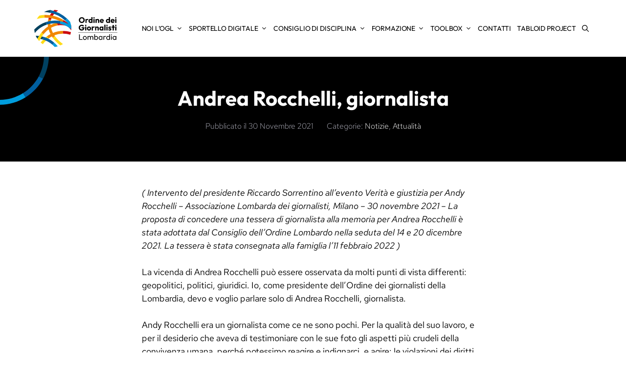

--- FILE ---
content_type: text/html; charset=UTF-8
request_url: https://odg.mi.it/attualita/andrea-rocchelli-giornalista/
body_size: 23154
content:
<!DOCTYPE html>
<html lang="it-IT">
<head>
	<meta charset="UTF-8">
	<script data-cfasync="false" data-no-defer="1" data-no-minify="1" data-no-optimize="1">var ewww_webp_supported=!1;function check_webp_feature(A,e){var w;e=void 0!==e?e:function(){},ewww_webp_supported?e(ewww_webp_supported):((w=new Image).onload=function(){ewww_webp_supported=0<w.width&&0<w.height,e&&e(ewww_webp_supported)},w.onerror=function(){e&&e(!1)},w.src="data:image/webp;base64,"+{alpha:"UklGRkoAAABXRUJQVlA4WAoAAAAQAAAAAAAAAAAAQUxQSAwAAAARBxAR/Q9ERP8DAABWUDggGAAAABQBAJ0BKgEAAQAAAP4AAA3AAP7mtQAAAA=="}[A])}check_webp_feature("alpha");</script><script data-cfasync="false" data-no-defer="1" data-no-minify="1" data-no-optimize="1">var Arrive=function(c,w){"use strict";if(c.MutationObserver&&"undefined"!=typeof HTMLElement){var r,a=0,u=(r=HTMLElement.prototype.matches||HTMLElement.prototype.webkitMatchesSelector||HTMLElement.prototype.mozMatchesSelector||HTMLElement.prototype.msMatchesSelector,{matchesSelector:function(e,t){return e instanceof HTMLElement&&r.call(e,t)},addMethod:function(e,t,r){var a=e[t];e[t]=function(){return r.length==arguments.length?r.apply(this,arguments):"function"==typeof a?a.apply(this,arguments):void 0}},callCallbacks:function(e,t){t&&t.options.onceOnly&&1==t.firedElems.length&&(e=[e[0]]);for(var r,a=0;r=e[a];a++)r&&r.callback&&r.callback.call(r.elem,r.elem);t&&t.options.onceOnly&&1==t.firedElems.length&&t.me.unbindEventWithSelectorAndCallback.call(t.target,t.selector,t.callback)},checkChildNodesRecursively:function(e,t,r,a){for(var i,n=0;i=e[n];n++)r(i,t,a)&&a.push({callback:t.callback,elem:i}),0<i.childNodes.length&&u.checkChildNodesRecursively(i.childNodes,t,r,a)},mergeArrays:function(e,t){var r,a={};for(r in e)e.hasOwnProperty(r)&&(a[r]=e[r]);for(r in t)t.hasOwnProperty(r)&&(a[r]=t[r]);return a},toElementsArray:function(e){return e=void 0!==e&&("number"!=typeof e.length||e===c)?[e]:e}}),e=(l.prototype.addEvent=function(e,t,r,a){a={target:e,selector:t,options:r,callback:a,firedElems:[]};return this._beforeAdding&&this._beforeAdding(a),this._eventsBucket.push(a),a},l.prototype.removeEvent=function(e){for(var t,r=this._eventsBucket.length-1;t=this._eventsBucket[r];r--)e(t)&&(this._beforeRemoving&&this._beforeRemoving(t),(t=this._eventsBucket.splice(r,1))&&t.length&&(t[0].callback=null))},l.prototype.beforeAdding=function(e){this._beforeAdding=e},l.prototype.beforeRemoving=function(e){this._beforeRemoving=e},l),t=function(i,n){var o=new e,l=this,s={fireOnAttributesModification:!1};return o.beforeAdding(function(t){var e=t.target;e!==c.document&&e!==c||(e=document.getElementsByTagName("html")[0]);var r=new MutationObserver(function(e){n.call(this,e,t)}),a=i(t.options);r.observe(e,a),t.observer=r,t.me=l}),o.beforeRemoving(function(e){e.observer.disconnect()}),this.bindEvent=function(e,t,r){t=u.mergeArrays(s,t);for(var a=u.toElementsArray(this),i=0;i<a.length;i++)o.addEvent(a[i],e,t,r)},this.unbindEvent=function(){var r=u.toElementsArray(this);o.removeEvent(function(e){for(var t=0;t<r.length;t++)if(this===w||e.target===r[t])return!0;return!1})},this.unbindEventWithSelectorOrCallback=function(r){var a=u.toElementsArray(this),i=r,e="function"==typeof r?function(e){for(var t=0;t<a.length;t++)if((this===w||e.target===a[t])&&e.callback===i)return!0;return!1}:function(e){for(var t=0;t<a.length;t++)if((this===w||e.target===a[t])&&e.selector===r)return!0;return!1};o.removeEvent(e)},this.unbindEventWithSelectorAndCallback=function(r,a){var i=u.toElementsArray(this);o.removeEvent(function(e){for(var t=0;t<i.length;t++)if((this===w||e.target===i[t])&&e.selector===r&&e.callback===a)return!0;return!1})},this},i=new function(){var s={fireOnAttributesModification:!1,onceOnly:!1,existing:!1};function n(e,t,r){return!(!u.matchesSelector(e,t.selector)||(e._id===w&&(e._id=a++),-1!=t.firedElems.indexOf(e._id)))&&(t.firedElems.push(e._id),!0)}var c=(i=new t(function(e){var t={attributes:!1,childList:!0,subtree:!0};return e.fireOnAttributesModification&&(t.attributes=!0),t},function(e,i){e.forEach(function(e){var t=e.addedNodes,r=e.target,a=[];null!==t&&0<t.length?u.checkChildNodesRecursively(t,i,n,a):"attributes"===e.type&&n(r,i)&&a.push({callback:i.callback,elem:r}),u.callCallbacks(a,i)})})).bindEvent;return i.bindEvent=function(e,t,r){t=void 0===r?(r=t,s):u.mergeArrays(s,t);var a=u.toElementsArray(this);if(t.existing){for(var i=[],n=0;n<a.length;n++)for(var o=a[n].querySelectorAll(e),l=0;l<o.length;l++)i.push({callback:r,elem:o[l]});if(t.onceOnly&&i.length)return r.call(i[0].elem,i[0].elem);setTimeout(u.callCallbacks,1,i)}c.call(this,e,t,r)},i},o=new function(){var a={};function i(e,t){return u.matchesSelector(e,t.selector)}var n=(o=new t(function(){return{childList:!0,subtree:!0}},function(e,r){e.forEach(function(e){var t=e.removedNodes,e=[];null!==t&&0<t.length&&u.checkChildNodesRecursively(t,r,i,e),u.callCallbacks(e,r)})})).bindEvent;return o.bindEvent=function(e,t,r){t=void 0===r?(r=t,a):u.mergeArrays(a,t),n.call(this,e,t,r)},o};d(HTMLElement.prototype),d(NodeList.prototype),d(HTMLCollection.prototype),d(HTMLDocument.prototype),d(Window.prototype);var n={};return s(i,n,"unbindAllArrive"),s(o,n,"unbindAllLeave"),n}function l(){this._eventsBucket=[],this._beforeAdding=null,this._beforeRemoving=null}function s(e,t,r){u.addMethod(t,r,e.unbindEvent),u.addMethod(t,r,e.unbindEventWithSelectorOrCallback),u.addMethod(t,r,e.unbindEventWithSelectorAndCallback)}function d(e){e.arrive=i.bindEvent,s(i,e,"unbindArrive"),e.leave=o.bindEvent,s(o,e,"unbindLeave")}}(window,void 0),ewww_webp_supported=!1;function check_webp_feature(e,t){var r;ewww_webp_supported?t(ewww_webp_supported):((r=new Image).onload=function(){ewww_webp_supported=0<r.width&&0<r.height,t(ewww_webp_supported)},r.onerror=function(){t(!1)},r.src="data:image/webp;base64,"+{alpha:"UklGRkoAAABXRUJQVlA4WAoAAAAQAAAAAAAAAAAAQUxQSAwAAAARBxAR/Q9ERP8DAABWUDggGAAAABQBAJ0BKgEAAQAAAP4AAA3AAP7mtQAAAA==",animation:"UklGRlIAAABXRUJQVlA4WAoAAAASAAAAAAAAAAAAQU5JTQYAAAD/////AABBTk1GJgAAAAAAAAAAAAAAAAAAAGQAAABWUDhMDQAAAC8AAAAQBxAREYiI/gcA"}[e])}function ewwwLoadImages(e){if(e){for(var t=document.querySelectorAll(".batch-image img, .image-wrapper a, .ngg-pro-masonry-item a, .ngg-galleria-offscreen-seo-wrapper a"),r=0,a=t.length;r<a;r++)ewwwAttr(t[r],"data-src",t[r].getAttribute("data-webp")),ewwwAttr(t[r],"data-thumbnail",t[r].getAttribute("data-webp-thumbnail"));for(var i=document.querySelectorAll("div.woocommerce-product-gallery__image"),r=0,a=i.length;r<a;r++)ewwwAttr(i[r],"data-thumb",i[r].getAttribute("data-webp-thumb"))}for(var n=document.querySelectorAll("video"),r=0,a=n.length;r<a;r++)ewwwAttr(n[r],"poster",e?n[r].getAttribute("data-poster-webp"):n[r].getAttribute("data-poster-image"));for(var o,l=document.querySelectorAll("img.ewww_webp_lazy_load"),r=0,a=l.length;r<a;r++)e&&(ewwwAttr(l[r],"data-lazy-srcset",l[r].getAttribute("data-lazy-srcset-webp")),ewwwAttr(l[r],"data-srcset",l[r].getAttribute("data-srcset-webp")),ewwwAttr(l[r],"data-lazy-src",l[r].getAttribute("data-lazy-src-webp")),ewwwAttr(l[r],"data-src",l[r].getAttribute("data-src-webp")),ewwwAttr(l[r],"data-orig-file",l[r].getAttribute("data-webp-orig-file")),ewwwAttr(l[r],"data-medium-file",l[r].getAttribute("data-webp-medium-file")),ewwwAttr(l[r],"data-large-file",l[r].getAttribute("data-webp-large-file")),null!=(o=l[r].getAttribute("srcset"))&&!1!==o&&o.includes("R0lGOD")&&ewwwAttr(l[r],"src",l[r].getAttribute("data-lazy-src-webp"))),l[r].className=l[r].className.replace(/\bewww_webp_lazy_load\b/,"");for(var s=document.querySelectorAll(".ewww_webp"),r=0,a=s.length;r<a;r++)e?(ewwwAttr(s[r],"srcset",s[r].getAttribute("data-srcset-webp")),ewwwAttr(s[r],"src",s[r].getAttribute("data-src-webp")),ewwwAttr(s[r],"data-orig-file",s[r].getAttribute("data-webp-orig-file")),ewwwAttr(s[r],"data-medium-file",s[r].getAttribute("data-webp-medium-file")),ewwwAttr(s[r],"data-large-file",s[r].getAttribute("data-webp-large-file")),ewwwAttr(s[r],"data-large_image",s[r].getAttribute("data-webp-large_image")),ewwwAttr(s[r],"data-src",s[r].getAttribute("data-webp-src"))):(ewwwAttr(s[r],"srcset",s[r].getAttribute("data-srcset-img")),ewwwAttr(s[r],"src",s[r].getAttribute("data-src-img"))),s[r].className=s[r].className.replace(/\bewww_webp\b/,"ewww_webp_loaded");window.jQuery&&jQuery.fn.isotope&&jQuery.fn.imagesLoaded&&(jQuery(".fusion-posts-container-infinite").imagesLoaded(function(){jQuery(".fusion-posts-container-infinite").hasClass("isotope")&&jQuery(".fusion-posts-container-infinite").isotope()}),jQuery(".fusion-portfolio:not(.fusion-recent-works) .fusion-portfolio-wrapper").imagesLoaded(function(){jQuery(".fusion-portfolio:not(.fusion-recent-works) .fusion-portfolio-wrapper").isotope()}))}function ewwwWebPInit(e){ewwwLoadImages(e),ewwwNggLoadGalleries(e),document.arrive(".ewww_webp",function(){ewwwLoadImages(e)}),document.arrive(".ewww_webp_lazy_load",function(){ewwwLoadImages(e)}),document.arrive("videos",function(){ewwwLoadImages(e)}),"loading"==document.readyState?document.addEventListener("DOMContentLoaded",ewwwJSONParserInit):("undefined"!=typeof galleries&&ewwwNggParseGalleries(e),ewwwWooParseVariations(e))}function ewwwAttr(e,t,r){null!=r&&!1!==r&&e.setAttribute(t,r)}function ewwwJSONParserInit(){"undefined"!=typeof galleries&&check_webp_feature("alpha",ewwwNggParseGalleries),check_webp_feature("alpha",ewwwWooParseVariations)}function ewwwWooParseVariations(e){if(e)for(var t=document.querySelectorAll("form.variations_form"),r=0,a=t.length;r<a;r++){var i=t[r].getAttribute("data-product_variations"),n=!1;try{for(var o in i=JSON.parse(i))void 0!==i[o]&&void 0!==i[o].image&&(void 0!==i[o].image.src_webp&&(i[o].image.src=i[o].image.src_webp,n=!0),void 0!==i[o].image.srcset_webp&&(i[o].image.srcset=i[o].image.srcset_webp,n=!0),void 0!==i[o].image.full_src_webp&&(i[o].image.full_src=i[o].image.full_src_webp,n=!0),void 0!==i[o].image.gallery_thumbnail_src_webp&&(i[o].image.gallery_thumbnail_src=i[o].image.gallery_thumbnail_src_webp,n=!0),void 0!==i[o].image.thumb_src_webp&&(i[o].image.thumb_src=i[o].image.thumb_src_webp,n=!0));n&&ewwwAttr(t[r],"data-product_variations",JSON.stringify(i))}catch(e){}}}function ewwwNggParseGalleries(e){if(e)for(var t in galleries){var r=galleries[t];galleries[t].images_list=ewwwNggParseImageList(r.images_list)}}function ewwwNggLoadGalleries(e){e&&document.addEventListener("ngg.galleria.themeadded",function(e,t){window.ngg_galleria._create_backup=window.ngg_galleria.create,window.ngg_galleria.create=function(e,t){var r=$(e).data("id");return galleries["gallery_"+r].images_list=ewwwNggParseImageList(galleries["gallery_"+r].images_list),window.ngg_galleria._create_backup(e,t)}})}function ewwwNggParseImageList(e){for(var t in e){var r=e[t];if(void 0!==r["image-webp"]&&(e[t].image=r["image-webp"],delete e[t]["image-webp"]),void 0!==r["thumb-webp"]&&(e[t].thumb=r["thumb-webp"],delete e[t]["thumb-webp"]),void 0!==r.full_image_webp&&(e[t].full_image=r.full_image_webp,delete e[t].full_image_webp),void 0!==r.srcsets)for(var a in r.srcsets)nggSrcset=r.srcsets[a],void 0!==r.srcsets[a+"-webp"]&&(e[t].srcsets[a]=r.srcsets[a+"-webp"],delete e[t].srcsets[a+"-webp"]);if(void 0!==r.full_srcsets)for(var i in r.full_srcsets)nggFSrcset=r.full_srcsets[i],void 0!==r.full_srcsets[i+"-webp"]&&(e[t].full_srcsets[i]=r.full_srcsets[i+"-webp"],delete e[t].full_srcsets[i+"-webp"])}return e}check_webp_feature("alpha",ewwwWebPInit);</script><meta name='robots' content='index, follow, max-image-preview:large, max-snippet:-1, max-video-preview:-1' />
<meta name="dlm-version" content="5.1.6"><script>
window.koko_analytics = {"url":"https:\/\/odg.mi.it\/wp-admin\/admin-ajax.php?action=koko_analytics_collect","site_url":"https:\/\/odg.mi.it","post_id":3148,"path":"\/attualita\/andrea-rocchelli-giornalista\/","method":"fingerprint","use_cookie":false};
</script>
<meta name="viewport" content="width=device-width, initial-scale=1">
	<title>Andrea Rocchelli, giornalista - Ordine dei Giornalisti</title>
	<meta name="description" content="Era uno di quei colleghi che ci fanno capire che la libertà di informazione e di critica non è una litania di belle parole, ma qualcosa per cui si può essere chiamati a lottare" />
	<link rel="canonical" href="https://odg.mi.it/notizie/andrea-rocchelli-giornalista/" />
	<meta property="og:locale" content="it_IT" />
	<meta property="og:type" content="article" />
	<meta property="og:title" content="Andrea Rocchelli, giornalista - Ordine dei Giornalisti" />
	<meta property="og:description" content="Era uno di quei colleghi che ci fanno capire che la libertà di informazione e di critica non è una litania di belle parole, ma qualcosa per cui si può essere chiamati a lottare" />
	<meta property="og:url" content="https://odg.mi.it/notizie/andrea-rocchelli-giornalista/" />
	<meta property="og:site_name" content="Ordine dei Giornalisti" />
	<meta property="article:published_time" content="2021-11-30T18:23:40+00:00" />
	<meta property="article:modified_time" content="2022-11-30T15:06:19+00:00" />
	<meta property="og:image" content="https://odg.mi.it/wp-content/uploads/2021/11/0342.jpg" />
	<meta property="og:image:width" content="1500" />
	<meta property="og:image:height" content="2000" />
	<meta property="og:image:type" content="image/jpeg" />
	<meta name="author" content="odg" />
	<meta name="twitter:card" content="summary_large_image" />
	<script type="application/ld+json" class="yoast-schema-graph">{"@context":"https://schema.org","@graph":[{"@type":"Article","@id":"https://odg.mi.it/notizie/andrea-rocchelli-giornalista/#article","isPartOf":{"@id":"https://odg.mi.it/notizie/andrea-rocchelli-giornalista/"},"author":{"name":"odg","@id":"https://odg.mi.it/#/schema/person/65e4edc1275206f5683b02baddf1fb61"},"headline":"Andrea Rocchelli, giornalista","datePublished":"2021-11-30T18:23:40+00:00","dateModified":"2022-11-30T15:06:19+00:00","mainEntityOfPage":{"@id":"https://odg.mi.it/notizie/andrea-rocchelli-giornalista/"},"wordCount":527,"commentCount":1,"publisher":{"@id":"https://odg.mi.it/#organization"},"image":{"@id":"https://odg.mi.it/notizie/andrea-rocchelli-giornalista/#primaryimage"},"thumbnailUrl":"https://odg.mi.it/wp-content/uploads/2021/11/0342.jpg","articleSection":["Notizie","Attualità"],"inLanguage":"it-IT","potentialAction":[{"@type":"CommentAction","name":"Comment","target":["https://odg.mi.it/notizie/andrea-rocchelli-giornalista/#respond"]}]},{"@type":"WebPage","@id":"https://odg.mi.it/notizie/andrea-rocchelli-giornalista/","url":"https://odg.mi.it/notizie/andrea-rocchelli-giornalista/","name":"Andrea Rocchelli, giornalista - Ordine dei Giornalisti","isPartOf":{"@id":"https://odg.mi.it/#website"},"primaryImageOfPage":{"@id":"https://odg.mi.it/notizie/andrea-rocchelli-giornalista/#primaryimage"},"image":{"@id":"https://odg.mi.it/notizie/andrea-rocchelli-giornalista/#primaryimage"},"thumbnailUrl":"https://odg.mi.it/wp-content/uploads/2021/11/0342.jpg","datePublished":"2021-11-30T18:23:40+00:00","dateModified":"2022-11-30T15:06:19+00:00","description":"Era uno di quei colleghi che ci fanno capire che la libertà di informazione e di critica non è una litania di belle parole, ma qualcosa per cui si può essere chiamati a lottare","breadcrumb":{"@id":"https://odg.mi.it/notizie/andrea-rocchelli-giornalista/#breadcrumb"},"inLanguage":"it-IT","potentialAction":[{"@type":"ReadAction","target":["https://odg.mi.it/notizie/andrea-rocchelli-giornalista/"]}]},{"@type":"ImageObject","inLanguage":"it-IT","@id":"https://odg.mi.it/notizie/andrea-rocchelli-giornalista/#primaryimage","url":"https://odg.mi.it/wp-content/uploads/2021/11/0342.jpg","contentUrl":"https://odg.mi.it/wp-content/uploads/2021/11/0342.jpg","width":1500,"height":2000},{"@type":"BreadcrumbList","@id":"https://odg.mi.it/notizie/andrea-rocchelli-giornalista/#breadcrumb","itemListElement":[{"@type":"ListItem","position":1,"name":"Home","item":"https://odg.mi.it/"},{"@type":"ListItem","position":2,"name":"Andrea Rocchelli, giornalista"}]},{"@type":"WebSite","@id":"https://odg.mi.it/#website","url":"https://odg.mi.it/","name":"Ordine dei Giornalisti Lombardia","description":"Consiglio della Lombardia","publisher":{"@id":"https://odg.mi.it/#organization"},"potentialAction":[{"@type":"SearchAction","target":{"@type":"EntryPoint","urlTemplate":"https://odg.mi.it/?s={search_term_string}"},"query-input":{"@type":"PropertyValueSpecification","valueRequired":true,"valueName":"search_term_string"}}],"inLanguage":"it-IT"},{"@type":"Organization","@id":"https://odg.mi.it/#organization","name":"Ordine dei Giornalisti Lombardia","url":"https://odg.mi.it/","logo":{"@type":"ImageObject","inLanguage":"it-IT","@id":"https://odg.mi.it/#/schema/logo/image/","url":"https://odg.mi.it/wp-content/uploads/2022/07/odg-logo.svg","contentUrl":"https://odg.mi.it/wp-content/uploads/2022/07/odg-logo.svg","caption":"Ordine dei Giornalisti Lombardia"},"image":{"@id":"https://odg.mi.it/#/schema/logo/image/"}},{"@type":"Person","@id":"https://odg.mi.it/#/schema/person/65e4edc1275206f5683b02baddf1fb61","name":"odg","url":"https://odg.mi.it/author/odg/"}]}</script>


<link rel="alternate" type="application/rss+xml" title="Ordine dei Giornalisti &raquo; Feed" href="https://odg.mi.it/feed/" />
<link rel="alternate" type="application/rss+xml" title="Ordine dei Giornalisti &raquo; Feed dei commenti" href="https://odg.mi.it/comments/feed/" />
<link rel="alternate" type="application/rss+xml" title="Ordine dei Giornalisti &raquo; Andrea Rocchelli, giornalista Feed dei commenti" href="https://odg.mi.it/notizie/andrea-rocchelli-giornalista/feed/" />
<style id='wp-img-auto-sizes-contain-inline-css'>
img:is([sizes=auto i],[sizes^="auto," i]){contain-intrinsic-size:3000px 1500px}
/*# sourceURL=wp-img-auto-sizes-contain-inline-css */
</style>
<style id='wp-block-library-inline-css'>
:root{--wp-block-synced-color:#7a00df;--wp-block-synced-color--rgb:122,0,223;--wp-bound-block-color:var(--wp-block-synced-color);--wp-editor-canvas-background:#ddd;--wp-admin-theme-color:#007cba;--wp-admin-theme-color--rgb:0,124,186;--wp-admin-theme-color-darker-10:#006ba1;--wp-admin-theme-color-darker-10--rgb:0,107,160.5;--wp-admin-theme-color-darker-20:#005a87;--wp-admin-theme-color-darker-20--rgb:0,90,135;--wp-admin-border-width-focus:2px}@media (min-resolution:192dpi){:root{--wp-admin-border-width-focus:1.5px}}.wp-element-button{cursor:pointer}:root .has-very-light-gray-background-color{background-color:#eee}:root .has-very-dark-gray-background-color{background-color:#313131}:root .has-very-light-gray-color{color:#eee}:root .has-very-dark-gray-color{color:#313131}:root .has-vivid-green-cyan-to-vivid-cyan-blue-gradient-background{background:linear-gradient(135deg,#00d084,#0693e3)}:root .has-purple-crush-gradient-background{background:linear-gradient(135deg,#34e2e4,#4721fb 50%,#ab1dfe)}:root .has-hazy-dawn-gradient-background{background:linear-gradient(135deg,#faaca8,#dad0ec)}:root .has-subdued-olive-gradient-background{background:linear-gradient(135deg,#fafae1,#67a671)}:root .has-atomic-cream-gradient-background{background:linear-gradient(135deg,#fdd79a,#004a59)}:root .has-nightshade-gradient-background{background:linear-gradient(135deg,#330968,#31cdcf)}:root .has-midnight-gradient-background{background:linear-gradient(135deg,#020381,#2874fc)}:root{--wp--preset--font-size--normal:16px;--wp--preset--font-size--huge:42px}.has-regular-font-size{font-size:1em}.has-larger-font-size{font-size:2.625em}.has-normal-font-size{font-size:var(--wp--preset--font-size--normal)}.has-huge-font-size{font-size:var(--wp--preset--font-size--huge)}.has-text-align-center{text-align:center}.has-text-align-left{text-align:left}.has-text-align-right{text-align:right}.has-fit-text{white-space:nowrap!important}#end-resizable-editor-section{display:none}.aligncenter{clear:both}.items-justified-left{justify-content:flex-start}.items-justified-center{justify-content:center}.items-justified-right{justify-content:flex-end}.items-justified-space-between{justify-content:space-between}.screen-reader-text{border:0;clip-path:inset(50%);height:1px;margin:-1px;overflow:hidden;padding:0;position:absolute;width:1px;word-wrap:normal!important}.screen-reader-text:focus{background-color:#ddd;clip-path:none;color:#444;display:block;font-size:1em;height:auto;left:5px;line-height:normal;padding:15px 23px 14px;text-decoration:none;top:5px;width:auto;z-index:100000}html :where(.has-border-color){border-style:solid}html :where([style*=border-top-color]){border-top-style:solid}html :where([style*=border-right-color]){border-right-style:solid}html :where([style*=border-bottom-color]){border-bottom-style:solid}html :where([style*=border-left-color]){border-left-style:solid}html :where([style*=border-width]){border-style:solid}html :where([style*=border-top-width]){border-top-style:solid}html :where([style*=border-right-width]){border-right-style:solid}html :where([style*=border-bottom-width]){border-bottom-style:solid}html :where([style*=border-left-width]){border-left-style:solid}html :where(img[class*=wp-image-]){height:auto;max-width:100%}:where(figure){margin:0 0 1em}html :where(.is-position-sticky){--wp-admin--admin-bar--position-offset:var(--wp-admin--admin-bar--height,0px)}@media screen and (max-width:600px){html :where(.is-position-sticky){--wp-admin--admin-bar--position-offset:0px}}

/*# sourceURL=wp-block-library-inline-css */
</style><style id='global-styles-inline-css'>
:root{--wp--preset--aspect-ratio--square: 1;--wp--preset--aspect-ratio--4-3: 4/3;--wp--preset--aspect-ratio--3-4: 3/4;--wp--preset--aspect-ratio--3-2: 3/2;--wp--preset--aspect-ratio--2-3: 2/3;--wp--preset--aspect-ratio--16-9: 16/9;--wp--preset--aspect-ratio--9-16: 9/16;--wp--preset--color--black: #000000;--wp--preset--color--cyan-bluish-gray: #abb8c3;--wp--preset--color--white: #ffffff;--wp--preset--color--pale-pink: #f78da7;--wp--preset--color--vivid-red: #cf2e2e;--wp--preset--color--luminous-vivid-orange: #ff6900;--wp--preset--color--luminous-vivid-amber: #fcb900;--wp--preset--color--light-green-cyan: #7bdcb5;--wp--preset--color--vivid-green-cyan: #00d084;--wp--preset--color--pale-cyan-blue: #8ed1fc;--wp--preset--color--vivid-cyan-blue: #0693e3;--wp--preset--color--vivid-purple: #9b51e0;--wp--preset--color--contrast: var(--contrast);--wp--preset--color--contrast-2: var(--contrast-2);--wp--preset--color--contrast-3: var(--contrast-3);--wp--preset--color--base: var(--base);--wp--preset--color--base-2: var(--base-2);--wp--preset--color--base-3: var(--base-3);--wp--preset--color--accent: var(--accent);--wp--preset--color--accent-light: var(--accent-light);--wp--preset--color--accent-dark: var(--accent-dark);--wp--preset--color--yellow: var(--yellow);--wp--preset--color--orange: var(--orange);--wp--preset--color--red: var(--red);--wp--preset--color--yellow-dark: var(--yellow-dark);--wp--preset--color--yellow-light: var(--yellow-light);--wp--preset--color--orange-dark: var(--orange-dark);--wp--preset--color--orange-light: var(--orange-light);--wp--preset--color--red-dark: var(--red-dark);--wp--preset--color--red-light: var(--red-light);--wp--preset--color--accent-extra-light: var(--accent-extra-light);--wp--preset--color--accent-light-2: var(--accent-light-2);--wp--preset--gradient--vivid-cyan-blue-to-vivid-purple: linear-gradient(135deg,rgb(6,147,227) 0%,rgb(155,81,224) 100%);--wp--preset--gradient--light-green-cyan-to-vivid-green-cyan: linear-gradient(135deg,rgb(122,220,180) 0%,rgb(0,208,130) 100%);--wp--preset--gradient--luminous-vivid-amber-to-luminous-vivid-orange: linear-gradient(135deg,rgb(252,185,0) 0%,rgb(255,105,0) 100%);--wp--preset--gradient--luminous-vivid-orange-to-vivid-red: linear-gradient(135deg,rgb(255,105,0) 0%,rgb(207,46,46) 100%);--wp--preset--gradient--very-light-gray-to-cyan-bluish-gray: linear-gradient(135deg,rgb(238,238,238) 0%,rgb(169,184,195) 100%);--wp--preset--gradient--cool-to-warm-spectrum: linear-gradient(135deg,rgb(74,234,220) 0%,rgb(151,120,209) 20%,rgb(207,42,186) 40%,rgb(238,44,130) 60%,rgb(251,105,98) 80%,rgb(254,248,76) 100%);--wp--preset--gradient--blush-light-purple: linear-gradient(135deg,rgb(255,206,236) 0%,rgb(152,150,240) 100%);--wp--preset--gradient--blush-bordeaux: linear-gradient(135deg,rgb(254,205,165) 0%,rgb(254,45,45) 50%,rgb(107,0,62) 100%);--wp--preset--gradient--luminous-dusk: linear-gradient(135deg,rgb(255,203,112) 0%,rgb(199,81,192) 50%,rgb(65,88,208) 100%);--wp--preset--gradient--pale-ocean: linear-gradient(135deg,rgb(255,245,203) 0%,rgb(182,227,212) 50%,rgb(51,167,181) 100%);--wp--preset--gradient--electric-grass: linear-gradient(135deg,rgb(202,248,128) 0%,rgb(113,206,126) 100%);--wp--preset--gradient--midnight: linear-gradient(135deg,rgb(2,3,129) 0%,rgb(40,116,252) 100%);--wp--preset--font-size--small: 13px;--wp--preset--font-size--medium: 20px;--wp--preset--font-size--large: 36px;--wp--preset--font-size--x-large: 42px;--wp--preset--spacing--20: 0.44rem;--wp--preset--spacing--30: 0.67rem;--wp--preset--spacing--40: 1rem;--wp--preset--spacing--50: 1.5rem;--wp--preset--spacing--60: 2.25rem;--wp--preset--spacing--70: 3.38rem;--wp--preset--spacing--80: 5.06rem;--wp--preset--shadow--natural: 6px 6px 9px rgba(0, 0, 0, 0.2);--wp--preset--shadow--deep: 12px 12px 50px rgba(0, 0, 0, 0.4);--wp--preset--shadow--sharp: 6px 6px 0px rgba(0, 0, 0, 0.2);--wp--preset--shadow--outlined: 6px 6px 0px -3px rgb(255, 255, 255), 6px 6px rgb(0, 0, 0);--wp--preset--shadow--crisp: 6px 6px 0px rgb(0, 0, 0);}:where(.is-layout-flex){gap: 0.5em;}:where(.is-layout-grid){gap: 0.5em;}body .is-layout-flex{display: flex;}.is-layout-flex{flex-wrap: wrap;align-items: center;}.is-layout-flex > :is(*, div){margin: 0;}body .is-layout-grid{display: grid;}.is-layout-grid > :is(*, div){margin: 0;}:where(.wp-block-columns.is-layout-flex){gap: 2em;}:where(.wp-block-columns.is-layout-grid){gap: 2em;}:where(.wp-block-post-template.is-layout-flex){gap: 1.25em;}:where(.wp-block-post-template.is-layout-grid){gap: 1.25em;}.has-black-color{color: var(--wp--preset--color--black) !important;}.has-cyan-bluish-gray-color{color: var(--wp--preset--color--cyan-bluish-gray) !important;}.has-white-color{color: var(--wp--preset--color--white) !important;}.has-pale-pink-color{color: var(--wp--preset--color--pale-pink) !important;}.has-vivid-red-color{color: var(--wp--preset--color--vivid-red) !important;}.has-luminous-vivid-orange-color{color: var(--wp--preset--color--luminous-vivid-orange) !important;}.has-luminous-vivid-amber-color{color: var(--wp--preset--color--luminous-vivid-amber) !important;}.has-light-green-cyan-color{color: var(--wp--preset--color--light-green-cyan) !important;}.has-vivid-green-cyan-color{color: var(--wp--preset--color--vivid-green-cyan) !important;}.has-pale-cyan-blue-color{color: var(--wp--preset--color--pale-cyan-blue) !important;}.has-vivid-cyan-blue-color{color: var(--wp--preset--color--vivid-cyan-blue) !important;}.has-vivid-purple-color{color: var(--wp--preset--color--vivid-purple) !important;}.has-black-background-color{background-color: var(--wp--preset--color--black) !important;}.has-cyan-bluish-gray-background-color{background-color: var(--wp--preset--color--cyan-bluish-gray) !important;}.has-white-background-color{background-color: var(--wp--preset--color--white) !important;}.has-pale-pink-background-color{background-color: var(--wp--preset--color--pale-pink) !important;}.has-vivid-red-background-color{background-color: var(--wp--preset--color--vivid-red) !important;}.has-luminous-vivid-orange-background-color{background-color: var(--wp--preset--color--luminous-vivid-orange) !important;}.has-luminous-vivid-amber-background-color{background-color: var(--wp--preset--color--luminous-vivid-amber) !important;}.has-light-green-cyan-background-color{background-color: var(--wp--preset--color--light-green-cyan) !important;}.has-vivid-green-cyan-background-color{background-color: var(--wp--preset--color--vivid-green-cyan) !important;}.has-pale-cyan-blue-background-color{background-color: var(--wp--preset--color--pale-cyan-blue) !important;}.has-vivid-cyan-blue-background-color{background-color: var(--wp--preset--color--vivid-cyan-blue) !important;}.has-vivid-purple-background-color{background-color: var(--wp--preset--color--vivid-purple) !important;}.has-black-border-color{border-color: var(--wp--preset--color--black) !important;}.has-cyan-bluish-gray-border-color{border-color: var(--wp--preset--color--cyan-bluish-gray) !important;}.has-white-border-color{border-color: var(--wp--preset--color--white) !important;}.has-pale-pink-border-color{border-color: var(--wp--preset--color--pale-pink) !important;}.has-vivid-red-border-color{border-color: var(--wp--preset--color--vivid-red) !important;}.has-luminous-vivid-orange-border-color{border-color: var(--wp--preset--color--luminous-vivid-orange) !important;}.has-luminous-vivid-amber-border-color{border-color: var(--wp--preset--color--luminous-vivid-amber) !important;}.has-light-green-cyan-border-color{border-color: var(--wp--preset--color--light-green-cyan) !important;}.has-vivid-green-cyan-border-color{border-color: var(--wp--preset--color--vivid-green-cyan) !important;}.has-pale-cyan-blue-border-color{border-color: var(--wp--preset--color--pale-cyan-blue) !important;}.has-vivid-cyan-blue-border-color{border-color: var(--wp--preset--color--vivid-cyan-blue) !important;}.has-vivid-purple-border-color{border-color: var(--wp--preset--color--vivid-purple) !important;}.has-vivid-cyan-blue-to-vivid-purple-gradient-background{background: var(--wp--preset--gradient--vivid-cyan-blue-to-vivid-purple) !important;}.has-light-green-cyan-to-vivid-green-cyan-gradient-background{background: var(--wp--preset--gradient--light-green-cyan-to-vivid-green-cyan) !important;}.has-luminous-vivid-amber-to-luminous-vivid-orange-gradient-background{background: var(--wp--preset--gradient--luminous-vivid-amber-to-luminous-vivid-orange) !important;}.has-luminous-vivid-orange-to-vivid-red-gradient-background{background: var(--wp--preset--gradient--luminous-vivid-orange-to-vivid-red) !important;}.has-very-light-gray-to-cyan-bluish-gray-gradient-background{background: var(--wp--preset--gradient--very-light-gray-to-cyan-bluish-gray) !important;}.has-cool-to-warm-spectrum-gradient-background{background: var(--wp--preset--gradient--cool-to-warm-spectrum) !important;}.has-blush-light-purple-gradient-background{background: var(--wp--preset--gradient--blush-light-purple) !important;}.has-blush-bordeaux-gradient-background{background: var(--wp--preset--gradient--blush-bordeaux) !important;}.has-luminous-dusk-gradient-background{background: var(--wp--preset--gradient--luminous-dusk) !important;}.has-pale-ocean-gradient-background{background: var(--wp--preset--gradient--pale-ocean) !important;}.has-electric-grass-gradient-background{background: var(--wp--preset--gradient--electric-grass) !important;}.has-midnight-gradient-background{background: var(--wp--preset--gradient--midnight) !important;}.has-small-font-size{font-size: var(--wp--preset--font-size--small) !important;}.has-medium-font-size{font-size: var(--wp--preset--font-size--medium) !important;}.has-large-font-size{font-size: var(--wp--preset--font-size--large) !important;}.has-x-large-font-size{font-size: var(--wp--preset--font-size--x-large) !important;}
/*# sourceURL=global-styles-inline-css */
</style>

<style id='classic-theme-styles-inline-css'>
/*! This file is auto-generated */
.wp-block-button__link{color:#fff;background-color:#32373c;border-radius:9999px;box-shadow:none;text-decoration:none;padding:calc(.667em + 2px) calc(1.333em + 2px);font-size:1.125em}.wp-block-file__button{background:#32373c;color:#fff;text-decoration:none}
/*# sourceURL=/wp-includes/css/classic-themes.min.css */
</style>
<link rel='stylesheet' id='wp-components-css' href='https://odg.mi.it/wp-includes/css/dist/components/style.min.css?ver=6.9' media='all' />
<link rel='stylesheet' id='wp-preferences-css' href='https://odg.mi.it/wp-includes/css/dist/preferences/style.min.css?ver=6.9' media='all' />
<link rel='stylesheet' id='wp-block-editor-css' href='https://odg.mi.it/wp-includes/css/dist/block-editor/style.min.css?ver=6.9' media='all' />
<link rel='stylesheet' id='popup-maker-block-library-style-css' href='https://odg.mi.it/wp-content/plugins/popup-maker/dist/packages/block-library-style.css?ver=dbea705cfafe089d65f1' media='all' />
<link rel='stylesheet' id='generate-comments-css' href='https://odg.mi.it/wp-content/themes/generatepress/assets/css/components/comments.min.css?ver=3.6.1' media='all' />
<link rel='stylesheet' id='generate-style-css' href='https://odg.mi.it/wp-content/themes/generatepress/assets/css/main.min.css?ver=3.6.1' media='all' />
<style id='generate-style-inline-css'>
.is-right-sidebar{width:30%;}.is-left-sidebar{width:30%;}.site-content .content-area{width:100%;}@media (max-width: 1005px){.main-navigation .menu-toggle,.sidebar-nav-mobile:not(#sticky-placeholder){display:block;}.main-navigation ul,.gen-sidebar-nav,.main-navigation:not(.slideout-navigation):not(.toggled) .main-nav > ul,.has-inline-mobile-toggle #site-navigation .inside-navigation > *:not(.navigation-search):not(.main-nav){display:none;}.nav-align-right .inside-navigation,.nav-align-center .inside-navigation{justify-content:space-between;}.has-inline-mobile-toggle .mobile-menu-control-wrapper{display:flex;flex-wrap:wrap;}.has-inline-mobile-toggle .inside-header{flex-direction:row;text-align:left;flex-wrap:wrap;}.has-inline-mobile-toggle .header-widget,.has-inline-mobile-toggle #site-navigation{flex-basis:100%;}.nav-float-left .has-inline-mobile-toggle #site-navigation{order:10;}}
#content {max-width: 760px;margin-left: auto;margin-right: auto;}
.dynamic-author-image-rounded{border-radius:100%;}.dynamic-featured-image, .dynamic-author-image{vertical-align:middle;}.one-container.blog .dynamic-content-template:not(:last-child), .one-container.archive .dynamic-content-template:not(:last-child){padding-bottom:0px;}.dynamic-entry-excerpt > p:last-child{margin-bottom:0px;}
/*# sourceURL=generate-style-inline-css */
</style>
<link rel='stylesheet' id='generatepress-dynamic-css' href='https://odg.mi.it/wp-content/uploads/generatepress/style.min.css?ver=1764851056' media='all' />
<link rel='stylesheet' id='generate-child-css' href='https://odg.mi.it/wp-content/themes/ogl-theme/style.css?ver=1758527505' media='all' />
<link rel='stylesheet' id='generateblocks-global-css' href='https://odg.mi.it/wp-content/uploads/generateblocks/style-global.css?ver=1764859215' media='all' />
<style id='generateblocks-inline-css'>
.gb-headline-77593288{margin-bottom:10px;color:var(--red);}h3.gb-headline-aad97900{font-size:20px;text-transform:uppercase;margin-bottom:0px;}h3.gb-headline-c90f463b{font-size:16px;margin-bottom:5px;}p.gb-headline-b995dcd5{font-size:14px;margin-bottom:0px;}h2.gb-headline-21191b3f{font-size:20px;text-transform:uppercase;text-align:center;color:var(--base-3);}p.gb-headline-41582601{font-size:15px;font-weight:300;padding-right:100px;color:#ffffff;}h3.gb-headline-8ed126bd{font-size:18px;font-weight:500;margin-bottom:5px;color:var(--base-3);}p.gb-headline-73a9e61d{font-size:15px;font-weight:300;margin-bottom:20px;color:var(--base-3);}h3.gb-headline-39a83574{font-size:18px;font-weight:500;margin-bottom:5px;color:var(--base-3);}p.gb-headline-64cfccbb{font-size:15px;font-weight:300;margin-bottom:20px;color:var(--base-3);}h3.gb-headline-0c7afbee{font-size:18px;font-weight:500;margin-bottom:5px;color:var(--base-3);}p.gb-headline-0c5a1b38{font-size:15px;font-weight:300;margin-bottom:0px;color:var(--base-3);}h3.gb-headline-25c894af{font-size:18px;font-weight:500;margin-bottom:5px;color:var(--base-3);}p.gb-headline-26af074d{font-size:15px;font-weight:300;margin-bottom:20px;color:var(--base-3);}p.gb-headline-859a3f21{font-size:15px;font-weight:300;margin-bottom:20px;color:var(--base-3);}p.gb-headline-2480997f{font-size:15px;font-weight:300;margin-bottom:0px;color:var(--base-3);}p.gb-headline-97c10964{font-size:15px;font-weight:300;margin-bottom:0px;color:#ffffff;}h1.gb-headline-62a8b2cc{color:var(--base-3);}p.gb-headline-dedbe2c8{font-size:16px;font-weight:300;text-align:center;margin-right:20px;margin-bottom:0px;color:var(--contrast-3);}p.gb-headline-77392662{font-size:16px;font-weight:300;text-align:center;margin-bottom:0px;margin-left:7px;color:var(--contrast-3);}p.gb-headline-a6f36397{line-height:1.1em;text-align:center;margin-bottom:0px;}p.gb-headline-643cf12f{line-height:1.1em;text-align:center;margin-bottom:0px;}div.gb-headline-85a57296{font-size:22px;font-weight:bold;text-align:center;margin-bottom:10px;color:var(--base-3);}.gb-button-wrapper{display:flex;flex-wrap:wrap;align-items:flex-start;justify-content:flex-start;clear:both;}.gb-button-wrapper-e3ea4092{justify-content:center;}.gb-button-wrapper-d060803e{justify-content:flex-end;}.gb-button-wrapper-52a7ac4d{justify-content:center;}.gb-accordion__item:not(.gb-accordion__item-open) > .gb-button .gb-accordion__icon-open{display:none;}.gb-accordion__item.gb-accordion__item-open > .gb-button .gb-accordion__icon{display:none;}.gb-button-wrapper .gb-button-f34e61ed, .gb-button-wrapper .gb-button-f34e61ed:visited{font-size:14px;font-weight:500;text-transform:uppercase;padding:10px 15px;border-radius:999px;border:1px solid var(--accent);background-color:var(--accent);color:var(--base-3);text-decoration:none;display:inline-flex;align-items:center;justify-content:center;text-align:center;}.gb-button-wrapper .gb-button-f34e61ed:hover, .gb-button-wrapper .gb-button-f34e61ed:active, .gb-button-wrapper .gb-button-f34e61ed:focus{border-color:var(--accent-light);background-color:var(--accent-light);color:var(--base-3);}.gb-button-wrapper .gb-button-f999fa33, .gb-button-wrapper .gb-button-f999fa33:visited{font-size:14px;font-weight:500;text-transform:uppercase;padding:10px 15px;border-radius:999px;border:1px solid var(--base-3);background-color:rgba(0, 95, 158, 0);color:var(--base-3);text-decoration:none;display:inline-flex;align-items:center;justify-content:center;text-align:center;}.gb-button-wrapper .gb-button-f999fa33:hover, .gb-button-wrapper .gb-button-f999fa33:active, .gb-button-wrapper .gb-button-f999fa33:focus{border-color:var(--accent-light);background-color:var(--accent-light);color:var(--base-3);}.gb-button-wrapper a.gb-button-1d9aa74f, .gb-button-wrapper a.gb-button-1d9aa74f:visited{border-radius:999px;border:2px solid var(--base-3);text-decoration:none;}.gb-button-wrapper a.gb-button-1d9aa74f:hover, .gb-button-wrapper a.gb-button-1d9aa74f:active, .gb-button-wrapper a.gb-button-1d9aa74f:focus{border-color:var(--accent-light);}.gb-button-wrapper a.gb-button-1d9aa74f .gb-icon{font-size:1em;line-height:0;padding-right:0.5em;align-items:center;display:inline-flex;}.gb-button-wrapper a.gb-button-1d9aa74f .gb-icon svg{height:1em;width:1em;fill:currentColor;}.gb-button-wrapper .gb-button-075fb90e{display:inline-flex;align-items:center;justify-content:center;text-align:center;padding:0;margin-right:5px;color:#ffffff;text-decoration:none;}.gb-button-wrapper .gb-button-075fb90e:hover, .gb-button-wrapper .gb-button-075fb90e:active, .gb-button-wrapper .gb-button-075fb90e:focus{color:var(--yellow);}.gb-button-wrapper .gb-button-075fb90e .gb-icon{line-height:0;}.gb-button-wrapper .gb-button-075fb90e .gb-icon svg{width:1.5em;height:1.5em;fill:currentColor;}.gb-button-wrapper .gb-button-e83995ff{display:inline-flex;align-items:center;justify-content:center;text-align:center;padding:0;margin-right:5px;color:#ffffff;text-decoration:none;}.gb-button-wrapper .gb-button-e83995ff:hover, .gb-button-wrapper .gb-button-e83995ff:active, .gb-button-wrapper .gb-button-e83995ff:focus{color:var(--yellow);}.gb-button-wrapper .gb-button-e83995ff .gb-icon{line-height:0;}.gb-button-wrapper .gb-button-e83995ff .gb-icon svg{width:1.5em;height:1.5em;fill:currentColor;}.gb-button-wrapper .gb-button-3646f383{display:inline-flex;align-items:center;justify-content:center;text-align:center;padding:0;margin-right:5px;color:#ffffff;text-decoration:none;}.gb-button-wrapper .gb-button-3646f383:hover, .gb-button-wrapper .gb-button-3646f383:active, .gb-button-wrapper .gb-button-3646f383:focus{color:var(--yellow);}.gb-button-wrapper .gb-button-3646f383 .gb-icon{line-height:0;}.gb-button-wrapper .gb-button-3646f383 .gb-icon svg{width:1.5em;height:1.5em;fill:currentColor;}.gb-button-wrapper a.gb-button-907cc664{display:inline-flex;align-items:center;justify-content:center;font-size:15px;font-weight:300;text-align:center;margin-right:15px;text-decoration:none;}.gb-button-wrapper a.gb-button-a6a340bc{display:inline-flex;align-items:center;justify-content:center;font-size:15px;font-weight:300;text-align:center;margin-right:15px;text-decoration:none;}.gb-button-wrapper a.gb-button-1bb8f59a{display:inline-flex;align-items:center;justify-content:center;font-size:15px;font-weight:300;text-align:center;text-decoration:none;}.gb-button-wrapper a.gb-button-bec8d56e, .gb-button-wrapper a.gb-button-bec8d56e:visited{padding:5px;color:#ffffff;text-decoration:none;display:inline-flex;align-items:center;justify-content:center;text-align:center;}.gb-button-wrapper a.gb-button-bec8d56e .gb-icon{font-size:48px;line-height:0;align-items:center;display:inline-flex;}.gb-button-wrapper a.gb-button-bec8d56e .gb-icon svg{height:1em;width:1em;fill:currentColor;}.gb-button-wrapper a.gb-button-122d9fa4, .gb-button-wrapper a.gb-button-122d9fa4:visited{padding:5px;color:#ffffff;text-decoration:none;display:inline-flex;align-items:center;justify-content:center;text-align:center;}.gb-button-wrapper a.gb-button-122d9fa4 .gb-icon{font-size:48px;line-height:0;align-items:center;display:inline-flex;}.gb-button-wrapper a.gb-button-122d9fa4 .gb-icon svg{height:1em;width:1em;fill:currentColor;}.gb-button-wrapper a.gb-button-0de2d825{text-decoration:none;}.gb-grid-wrapper-d3a28a4f{display:flex;flex-wrap:wrap;}.gb-grid-wrapper-d3a28a4f > .gb-grid-column{box-sizing:border-box;padding-bottom:20px;}.gb-grid-wrapper-b76f312f{display:flex;flex-wrap:wrap;margin-left:-80px;}.gb-grid-wrapper-b76f312f > .gb-grid-column{box-sizing:border-box;padding-left:80px;}.gb-grid-wrapper-9cc30ed9{display:flex;flex-wrap:wrap;margin-left:-30px;}.gb-grid-wrapper-9cc30ed9 > .gb-grid-column{box-sizing:border-box;padding-left:30px;}.gb-grid-wrapper-a4b97d6a{display:flex;flex-wrap:wrap;margin-left:-30px;}.gb-grid-wrapper-a4b97d6a > .gb-grid-column{box-sizing:border-box;padding-left:30px;}.gb-grid-wrapper-c04126aa{display:flex;flex-wrap:wrap;align-items:center;margin-left:-15px;}.gb-grid-wrapper-c04126aa > .gb-grid-column{box-sizing:border-box;padding-left:15px;}.gb-grid-wrapper-ee647ff2{display:flex;flex-wrap:wrap;align-items:center;margin-left:-15px;}.gb-grid-wrapper-ee647ff2 > .gb-grid-column{box-sizing:border-box;padding-left:15px;}.gb-container.gb-tabs__item:not(.gb-tabs__item-open){display:none;}.gb-grid-wrapper > .gb-grid-column-69105f14{width:100%;}.gb-grid-wrapper > .gb-grid-column-69105f14 > .gb-container{display:flex;flex-direction:column;height:100%;}.gb-container-50cb268b{background-color:var(--accent-dark);}.gb-container-50cb268b > .gb-inside-container{padding:20px;max-width:1200px;margin-left:auto;margin-right:auto;}.gb-grid-wrapper > .gb-grid-column-50cb268b > .gb-container{display:flex;flex-direction:column;height:100%;}.gb-container-73cd57e1{background-color:var(--contrast-2);background-image:url(https://odg.mi.it/wp-content/uploads/2022/07/arcocaldo@2x.png);background-repeat:no-repeat;background-position:bottom right;background-size:100px;}.gb-container-73cd57e1 > .gb-inside-container{padding:60px 30px;max-width:1200px;margin-left:auto;margin-right:auto;}.gb-container-73cd57e1 a{color:var(--base-3);}.gb-container-73cd57e1 a:hover{color:var(--yellow);}.gb-grid-wrapper > .gb-grid-column-73cd57e1 > .gb-container{display:flex;flex-direction:column;height:100%;}.gb-container-73cd57e1.gb-has-dynamic-bg{background-image:var(--background-url);}.gb-container-73cd57e1.gb-no-dynamic-bg{background-image:none;}.gb-container-53cb46e2 > .gb-inside-container{padding:0;}.gb-grid-wrapper > .gb-grid-column-53cb46e2{width:33.33%;}.gb-grid-wrapper > .gb-grid-column-53cb46e2 > .gb-container{display:flex;flex-direction:column;height:100%;}.gb-container-e1bd60bb > .gb-inside-container{padding:0;}.gb-grid-wrapper > .gb-grid-column-e1bd60bb{width:33.33%;}.gb-grid-wrapper > .gb-grid-column-e1bd60bb > .gb-container{display:flex;flex-direction:column;height:100%;}.gb-container-c762d353 > .gb-inside-container{padding:0;}.gb-grid-wrapper > .gb-grid-column-c762d353{width:33.33%;}.gb-grid-wrapper > .gb-grid-column-c762d353 > .gb-container{display:flex;flex-direction:column;height:100%;}.gb-container-0f87c806{background-color:var(--contrast);}.gb-container-0f87c806 > .gb-inside-container{padding:10px 30px;max-width:1200px;margin-left:auto;margin-right:auto;}.gb-container-0f87c806 a{color:var(--base-3);}.gb-container-0f87c806 a:hover{color:var(--yellow);}.gb-grid-wrapper > .gb-grid-column-0f87c806 > .gb-container{display:flex;flex-direction:column;height:100%;}.gb-container-e6861bde > .gb-inside-container{padding:0;}.gb-grid-wrapper > .gb-grid-column-e6861bde{width:50%;}.gb-grid-wrapper > .gb-grid-column-e6861bde > .gb-container{display:flex;flex-direction:column;height:100%;}.gb-container-7c528044 > .gb-inside-container{padding:0;}.gb-grid-wrapper > .gb-grid-column-7c528044{width:50%;}.gb-grid-wrapper > .gb-grid-column-7c528044 > .gb-container{display:flex;flex-direction:column;height:100%;}.gb-container-8b6d1c4b{text-align:center;background-color:var(--contrast);color:#ffffff;position:relative;overflow:hidden;}.gb-container-8b6d1c4b:before{content:"";background-image:url(https://odg.mi.it/wp-content/uploads/2022/08/arcofreddo-up.svg);background-repeat:no-repeat;background-position:top left;background-size:100px;z-index:0;position:absolute;top:0;right:0;bottom:0;left:0;transition:inherit;pointer-events:none;}.gb-container-8b6d1c4b > .gb-inside-container{padding:60px 30px;max-width:1200px;margin-left:auto;margin-right:auto;z-index:1;position:relative;}.gb-container-8b6d1c4b a, .gb-container-8b6d1c4b a:visited{color:#ffffff;}.gb-grid-wrapper > .gb-grid-column-8b6d1c4b > .gb-container{display:flex;flex-direction:column;height:100%;}.gb-container-8b6d1c4b.gb-has-dynamic-bg:before{background-image:var(--background-url);}.gb-container-8b6d1c4b.gb-no-dynamic-bg:before{background-image:none;}.gb-container-ce08e0a1 > .gb-inside-container{max-width:1200px;margin-left:auto;margin-right:auto;}.gb-grid-wrapper > .gb-grid-column-ce08e0a1 > .gb-container{display:flex;flex-direction:column;height:100%;}.gb-container-ce08e0a1.inline-post-meta-area > .gb-inside-container{display:flex;align-items:center;justify-content:center;}.gb-container-d1dd99b1 > .gb-inside-container{padding:20px 0;max-width:1200px;margin-left:auto;margin-right:auto;}.gb-grid-wrapper > .gb-grid-column-d1dd99b1 > .gb-container{display:flex;flex-direction:column;height:100%;}.gb-container-9c89f761 > .gb-inside-container{padding:0;}.gb-grid-wrapper > .gb-grid-column-9c89f761{width:50%;}.gb-grid-wrapper > .gb-grid-column-9c89f761 > .gb-container{justify-content:center;display:flex;flex-direction:column;height:100%;}.gb-container-9cf413a8 > .gb-inside-container{padding:0;}.gb-grid-wrapper > .gb-grid-column-9cf413a8{width:15%;}.gb-grid-wrapper > .gb-grid-column-9cf413a8 > .gb-container{display:flex;flex-direction:column;height:100%;}.gb-container-625f3305 > .gb-inside-container{padding:0;}.gb-grid-wrapper > .gb-grid-column-625f3305{width:85%;}.gb-grid-wrapper > .gb-grid-column-625f3305 > .gb-container{display:flex;flex-direction:column;height:100%;}.gb-container-5d70717c{text-align:right;}.gb-container-5d70717c > .gb-inside-container{padding:0;}.gb-grid-wrapper > .gb-grid-column-5d70717c{width:50%;}.gb-grid-wrapper > .gb-grid-column-5d70717c > .gb-container{display:flex;flex-direction:column;height:100%;}.gb-container-78f3ead4 > .gb-inside-container{padding:0;}.gb-grid-wrapper > .gb-grid-column-78f3ead4{width:85%;}.gb-grid-wrapper > .gb-grid-column-78f3ead4 > .gb-container{display:flex;flex-direction:column;height:100%;}.gb-container-780c810b > .gb-inside-container{padding:0;}.gb-grid-wrapper > .gb-grid-column-780c810b{width:15%;}.gb-grid-wrapper > .gb-grid-column-780c810b > .gb-container{display:flex;flex-direction:column;height:100%;}.gb-container-b3afae9a{background-image:linear-gradient(0deg, var(--accent-dark), var(--accent));}.gb-container-b3afae9a > .gb-inside-container{padding:40px 20px;max-width:1200px;margin-left:auto;margin-right:auto;}.gb-grid-wrapper > .gb-grid-column-b3afae9a > .gb-container{display:flex;flex-direction:column;height:100%;}.gb-block-image-38bb3d8c{margin-bottom:20px;}.gb-image-38bb3d8c{width:145px;vertical-align:middle;}.gb-block-image-daed0252{margin-top:10px;}.gb-image-daed0252{vertical-align:middle;}@media (min-width: 1025px) {.gb-button-wrapper-38a2c075 > .gb-button{flex:1;}.gb-button-wrapper-fe863527 > .gb-button{flex:1;}}@media (max-width: 1024px) {p.gb-headline-41582601{padding-right:0px;}.gb-grid-wrapper-b76f312f > .gb-grid-column{padding-bottom:40px;}.gb-grid-wrapper > .gb-grid-column-53cb46e2{width:100%;}.gb-grid-wrapper > .gb-grid-column-e1bd60bb{width:50%;}.gb-grid-wrapper > .gb-grid-column-c762d353{width:50%;}.gb-grid-wrapper > .gb-grid-column-9cf413a8{width:25%;}.gb-grid-wrapper > .gb-grid-column-625f3305{width:75%;}.gb-grid-wrapper > .gb-grid-column-78f3ead4{width:75%;}.gb-grid-wrapper > .gb-grid-column-780c810b{width:25%;}}@media (max-width: 1024px) and (min-width: 768px) {.gb-button-wrapper-38a2c075 > .gb-button{flex:1;}.gb-button-wrapper-fe863527 > .gb-button{flex:1;}.gb-grid-wrapper > div.gb-grid-column-e1bd60bb{padding-bottom:0;}.gb-grid-wrapper > div.gb-grid-column-c762d353{padding-bottom:0;}}@media (max-width: 767px) {h2.gb-headline-21191b3f{font-size:18px;}h1.gb-headline-62a8b2cc{font-size:32px;}div.gb-headline-85a57296{font-size:18px;}.gb-button-wrapper-d060803e{justify-content:flex-start;}.gb-button-wrapper-38a2c075 > .gb-button{flex:1;}.gb-button-wrapper-fe863527 > .gb-button{flex:1;}.gb-button-wrapper a.gb-button-907cc664{margin-right:7px;}.gb-button-wrapper a.gb-button-a6a340bc{margin-right:7px;}.gb-grid-wrapper > .gb-grid-column-53cb46e2{width:100%;}.gb-grid-wrapper > .gb-grid-column-e1bd60bb{width:100%;}.gb-grid-wrapper > .gb-grid-column-c762d353{width:100%;}.gb-grid-wrapper > div.gb-grid-column-c762d353{padding-bottom:0;}.gb-grid-wrapper > .gb-grid-column-e6861bde{width:100%;}.gb-grid-wrapper > .gb-grid-column-7c528044{width:100%;}.gb-container-8b6d1c4b > .gb-inside-container{padding-right:10px;padding-left:10px;}.gb-container-9c89f761{margin-bottom:10px;}.gb-grid-wrapper > .gb-grid-column-9c89f761{width:100%;}.gb-grid-wrapper > .gb-grid-column-9cf413a8{width:15%;}.gb-grid-wrapper > .gb-grid-column-625f3305{width:85%;}.gb-container-5d70717c{text-align:left;}.gb-grid-wrapper > .gb-grid-column-5d70717c{width:100%;}.gb-grid-wrapper > .gb-grid-column-78f3ead4{width:85%;}.gb-grid-wrapper > .gb-grid-column-780c810b{width:15%;order:-1;}}:root{--gb-container-width:1200px;}.gb-container .wp-block-image img{vertical-align:middle;}.gb-grid-wrapper .wp-block-image{margin-bottom:0;}.gb-highlight{background:none;}.gb-shape{line-height:0;}.gb-container-link{position:absolute;top:0;right:0;bottom:0;left:0;z-index:99;}
/*# sourceURL=generateblocks-inline-css */
</style>
<link rel='stylesheet' id='generate-blog-images-css' href='https://odg.mi.it/wp-content/plugins/gp-premium/blog/functions/css/featured-images.min.css?ver=2.5.5' media='all' />
<script src="https://odg.mi.it/wp-includes/js/jquery/jquery.min.js?ver=3.7.1" id="jquery-core-js"></script>
<script src="https://odg.mi.it/wp-includes/js/jquery/jquery-migrate.min.js?ver=3.4.1" id="jquery-migrate-js"></script>
<link rel="https://api.w.org/" href="https://odg.mi.it/wp-json/" /><link rel="alternate" title="JSON" type="application/json" href="https://odg.mi.it/wp-json/wp/v2/posts/3148" /><link rel="icon" href="https://odg.mi.it/wp-content/uploads/2022/12/cropped-favicon-32x32.png" sizes="32x32" />
<link rel="icon" href="https://odg.mi.it/wp-content/uploads/2022/12/cropped-favicon-192x192.png" sizes="192x192" />
<link rel="apple-touch-icon" href="https://odg.mi.it/wp-content/uploads/2022/12/cropped-favicon-180x180.png" />
<meta name="msapplication-TileImage" content="https://odg.mi.it/wp-content/uploads/2022/12/cropped-favicon-270x270.png" />
</head>

<body class="wp-singular post-template-default single single-post postid-3148 single-format-standard wp-custom-logo wp-embed-responsive wp-theme-generatepress wp-child-theme-ogl-theme post-image-above-header post-image-aligned-center sticky-menu-fade no-sidebar nav-float-right separate-containers nav-search-enabled header-aligned-left dropdown-hover featured-image-active" itemtype="https://schema.org/Blog" itemscope>
	<a class="screen-reader-text skip-link" href="#content" title="Vai al contenuto">Vai al contenuto</a>		<header class="site-header has-inline-mobile-toggle" id="masthead" aria-label="Sito"  itemtype="https://schema.org/WPHeader" itemscope>
			<div class="inside-header grid-container">
				<div class="site-logo">
					<a href="https://odg.mi.it/" rel="home">
						<img  class="header-image is-logo-image" alt="Ordine dei Giornalisti" src="https://odg.mi.it/wp-content/uploads/2022/07/odg-logo.svg" />
					</a>
				</div>	<nav class="main-navigation mobile-menu-control-wrapper" id="mobile-menu-control-wrapper" aria-label="Attiva/Disattiva dispositivi mobili">
		<div class="menu-bar-items"><span class="menu-bar-item search-item"><a aria-label="Apri la barra di ricerca" href="#"><span class="gp-icon icon-search"><svg viewBox="0 0 512 512" aria-hidden="true" xmlns="http://www.w3.org/2000/svg" width="1em" height="1em"><path fill-rule="evenodd" clip-rule="evenodd" d="M208 48c-88.366 0-160 71.634-160 160s71.634 160 160 160 160-71.634 160-160S296.366 48 208 48zM0 208C0 93.125 93.125 0 208 0s208 93.125 208 208c0 48.741-16.765 93.566-44.843 129.024l133.826 134.018c9.366 9.379 9.355 24.575-.025 33.941-9.379 9.366-24.575 9.355-33.941-.025L337.238 370.987C301.747 399.167 256.839 416 208 416 93.125 416 0 322.875 0 208z" /></svg><svg viewBox="0 0 512 512" aria-hidden="true" xmlns="http://www.w3.org/2000/svg" width="1em" height="1em"><path d="M71.029 71.029c9.373-9.372 24.569-9.372 33.942 0L256 222.059l151.029-151.03c9.373-9.372 24.569-9.372 33.942 0 9.372 9.373 9.372 24.569 0 33.942L289.941 256l151.03 151.029c9.372 9.373 9.372 24.569 0 33.942-9.373 9.372-24.569 9.372-33.942 0L256 289.941l-151.029 151.03c-9.373 9.372-24.569 9.372-33.942 0-9.372-9.373-9.372-24.569 0-33.942L222.059 256 71.029 104.971c-9.372-9.373-9.372-24.569 0-33.942z" /></svg></span></a></span></div>		<button data-nav="site-navigation" class="menu-toggle" aria-controls="primary-menu" aria-expanded="false">
			<span class="gp-icon icon-menu-bars"><svg viewBox="0 0 512 512" aria-hidden="true" xmlns="http://www.w3.org/2000/svg" width="1em" height="1em"><path d="M0 96c0-13.255 10.745-24 24-24h464c13.255 0 24 10.745 24 24s-10.745 24-24 24H24c-13.255 0-24-10.745-24-24zm0 160c0-13.255 10.745-24 24-24h464c13.255 0 24 10.745 24 24s-10.745 24-24 24H24c-13.255 0-24-10.745-24-24zm0 160c0-13.255 10.745-24 24-24h464c13.255 0 24 10.745 24 24s-10.745 24-24 24H24c-13.255 0-24-10.745-24-24z" /></svg><svg viewBox="0 0 512 512" aria-hidden="true" xmlns="http://www.w3.org/2000/svg" width="1em" height="1em"><path d="M71.029 71.029c9.373-9.372 24.569-9.372 33.942 0L256 222.059l151.029-151.03c9.373-9.372 24.569-9.372 33.942 0 9.372 9.373 9.372 24.569 0 33.942L289.941 256l151.03 151.029c9.372 9.373 9.372 24.569 0 33.942-9.373 9.372-24.569 9.372-33.942 0L256 289.941l-151.029 151.03c-9.373 9.372-24.569 9.372-33.942 0-9.372-9.373-9.372-24.569 0-33.942L222.059 256 71.029 104.971c-9.372-9.373-9.372-24.569 0-33.942z" /></svg></span><span class="mobile-menu">MENU</span>		</button>
	</nav>
			<nav class="main-navigation has-menu-bar-items sub-menu-right" id="site-navigation" aria-label="Principale"  itemtype="https://schema.org/SiteNavigationElement" itemscope>
			<div class="inside-navigation grid-container">
				<form method="get" class="search-form navigation-search" action="https://odg.mi.it/">
            <input type="search" placeholder="Inserisci il testo e premi invio…" class="search-field" value="" name="s" title="Cerca" />
        </form>				<button class="menu-toggle" aria-controls="primary-menu" aria-expanded="false">
					<span class="gp-icon icon-menu-bars"><svg viewBox="0 0 512 512" aria-hidden="true" xmlns="http://www.w3.org/2000/svg" width="1em" height="1em"><path d="M0 96c0-13.255 10.745-24 24-24h464c13.255 0 24 10.745 24 24s-10.745 24-24 24H24c-13.255 0-24-10.745-24-24zm0 160c0-13.255 10.745-24 24-24h464c13.255 0 24 10.745 24 24s-10.745 24-24 24H24c-13.255 0-24-10.745-24-24zm0 160c0-13.255 10.745-24 24-24h464c13.255 0 24 10.745 24 24s-10.745 24-24 24H24c-13.255 0-24-10.745-24-24z" /></svg><svg viewBox="0 0 512 512" aria-hidden="true" xmlns="http://www.w3.org/2000/svg" width="1em" height="1em"><path d="M71.029 71.029c9.373-9.372 24.569-9.372 33.942 0L256 222.059l151.029-151.03c9.373-9.372 24.569-9.372 33.942 0 9.372 9.373 9.372 24.569 0 33.942L289.941 256l151.03 151.029c9.372 9.373 9.372 24.569 0 33.942-9.373 9.372-24.569 9.372-33.942 0L256 289.941l-151.029 151.03c-9.373 9.372-24.569 9.372-33.942 0-9.372-9.373-9.372-24.569 0-33.942L222.059 256 71.029 104.971c-9.372-9.373-9.372-24.569 0-33.942z" /></svg></span><span class="mobile-menu">MENU</span>				</button>
				<div id="primary-menu" class="main-nav"><ul id="menu-navigazione-principale" class=" menu sf-menu"><li id="menu-item-4207" class="menu-item menu-item-type-custom menu-item-object-custom menu-item-has-children menu-item-4207"><a>Noi l&#8217;OGL<span role="presentation" class="dropdown-menu-toggle"><span class="gp-icon icon-arrow"><svg viewBox="0 0 330 512" aria-hidden="true" xmlns="http://www.w3.org/2000/svg" width="1em" height="1em"><path d="M305.913 197.085c0 2.266-1.133 4.815-2.833 6.514L171.087 335.593c-1.7 1.7-4.249 2.832-6.515 2.832s-4.815-1.133-6.515-2.832L26.064 203.599c-1.7-1.7-2.832-4.248-2.832-6.514s1.132-4.816 2.832-6.515l14.162-14.163c1.7-1.699 3.966-2.832 6.515-2.832 2.266 0 4.815 1.133 6.515 2.832l111.316 111.317 111.316-111.317c1.7-1.699 4.249-2.832 6.515-2.832s4.815 1.133 6.515 2.832l14.162 14.163c1.7 1.7 2.833 4.249 2.833 6.515z" /></svg></span></span></a>
<ul class="sub-menu">
	<li id="menu-item-4509" class="menu-item menu-item-type-post_type menu-item-object-page menu-item-4509"><a href="https://odg.mi.it/visione-missione-valori/">Visione, missione, valori</a></li>
	<li id="menu-item-4510" class="menu-item menu-item-type-post_type menu-item-object-page menu-item-4510"><a href="https://odg.mi.it/ruolo-e-funzioni/">Ruolo e funzioni</a></li>
	<li id="menu-item-4216" class="menu-item menu-item-type-post_type menu-item-object-page menu-item-4216"><a href="https://odg.mi.it/chi-siamo/">Consiglio dell&#8217;Ordine</a></li>
	<li id="menu-item-4787" class="menu-item menu-item-type-taxonomy menu-item-object-category menu-item-4787"><a href="https://odg.mi.it/discorsi-e-interventi-del-presidente-riccardo-sorrentino/">Interventi del Presidente</a></li>
	<li id="menu-item-4209" class="menu-item menu-item-type-taxonomy menu-item-object-category current-post-ancestor current-menu-parent current-post-parent menu-item-4209"><a href="https://odg.mi.it/notizie/">Notizie</a></li>
	<li id="menu-item-4208" class="menu-item menu-item-type-taxonomy menu-item-object-category menu-item-4208"><a href="https://odg.mi.it/azioni/">Azioni</a></li>
	<li id="menu-item-4215" class="menu-item menu-item-type-post_type menu-item-object-page menu-item-4215"><a href="https://odg.mi.it/bilanci/">Bilanci dell’Ordine</a></li>
	<li id="menu-item-6629" class="menu-item menu-item-type-taxonomy menu-item-object-category menu-item-6629"><a href="https://odg.mi.it/borse-di-studio/">Bandi e fellowship</a></li>
	<li id="menu-item-6161" class="menu-item menu-item-type-taxonomy menu-item-object-category menu-item-6161"><a href="https://odg.mi.it/newsletter/">Newsletter</a></li>
</ul>
</li>
<li id="menu-item-4210" class="menu-item menu-item-type-custom menu-item-object-custom menu-item-has-children menu-item-4210"><a>Sportello Digitale<span role="presentation" class="dropdown-menu-toggle"><span class="gp-icon icon-arrow"><svg viewBox="0 0 330 512" aria-hidden="true" xmlns="http://www.w3.org/2000/svg" width="1em" height="1em"><path d="M305.913 197.085c0 2.266-1.133 4.815-2.833 6.514L171.087 335.593c-1.7 1.7-4.249 2.832-6.515 2.832s-4.815-1.133-6.515-2.832L26.064 203.599c-1.7-1.7-2.832-4.248-2.832-6.514s1.132-4.816 2.832-6.515l14.162-14.163c1.7-1.699 3.966-2.832 6.515-2.832 2.266 0 4.815 1.133 6.515 2.832l111.316 111.317 111.316-111.317c1.7-1.699 4.249-2.832 6.515-2.832s4.815 1.133 6.515 2.832l14.162 14.163c1.7 1.7 2.833 4.249 2.833 6.515z" /></svg></span></span></a>
<ul class="sub-menu">
	<li id="menu-item-1866" class="menu-item menu-item-type-custom menu-item-object-custom menu-item-1866"><a target="_blank" href="https://albo.odg.mi.it/index.php">Gli iscritti</a></li>
	<li id="menu-item-4603" class="menu-item menu-item-type-custom menu-item-object-custom menu-item-has-children menu-item-4603"><a>Professionisti<span role="presentation" class="dropdown-menu-toggle"><span class="gp-icon icon-arrow-right"><svg viewBox="0 0 192 512" aria-hidden="true" xmlns="http://www.w3.org/2000/svg" width="1em" height="1em" fill-rule="evenodd" clip-rule="evenodd" stroke-linejoin="round" stroke-miterlimit="1.414"><path d="M178.425 256.001c0 2.266-1.133 4.815-2.832 6.515L43.599 394.509c-1.7 1.7-4.248 2.833-6.514 2.833s-4.816-1.133-6.515-2.833l-14.163-14.162c-1.699-1.7-2.832-3.966-2.832-6.515 0-2.266 1.133-4.815 2.832-6.515l111.317-111.316L16.407 144.685c-1.699-1.7-2.832-4.249-2.832-6.515s1.133-4.815 2.832-6.515l14.163-14.162c1.7-1.7 4.249-2.833 6.515-2.833s4.815 1.133 6.514 2.833l131.994 131.993c1.7 1.7 2.832 4.249 2.832 6.515z" fill-rule="nonzero" /></svg></span></span></a>
	<ul class="sub-menu">
		<li id="menu-item-4606" class="menu-item menu-item-type-post_type menu-item-object-page menu-item-4606"><a href="https://odg.mi.it/iscrizione-albo-professionisti/">Iscrizione all’albo professionisti</a></li>
	</ul>
</li>
	<li id="menu-item-4608" class="menu-item menu-item-type-custom menu-item-object-custom menu-item-has-children menu-item-4608"><a>Pubblicisti<span role="presentation" class="dropdown-menu-toggle"><span class="gp-icon icon-arrow-right"><svg viewBox="0 0 192 512" aria-hidden="true" xmlns="http://www.w3.org/2000/svg" width="1em" height="1em" fill-rule="evenodd" clip-rule="evenodd" stroke-linejoin="round" stroke-miterlimit="1.414"><path d="M178.425 256.001c0 2.266-1.133 4.815-2.832 6.515L43.599 394.509c-1.7 1.7-4.248 2.833-6.514 2.833s-4.816-1.133-6.515-2.833l-14.163-14.162c-1.699-1.7-2.832-3.966-2.832-6.515 0-2.266 1.133-4.815 2.832-6.515l111.317-111.316L16.407 144.685c-1.699-1.7-2.832-4.249-2.832-6.515s1.133-4.815 2.832-6.515l14.163-14.162c1.7-1.7 4.249-2.833 6.515-2.833s4.815 1.133 6.514 2.833l131.994 131.993c1.7 1.7 2.832 4.249 2.832 6.515z" fill-rule="nonzero" /></svg></span></span></a>
	<ul class="sub-menu">
		<li id="menu-item-4638" class="menu-item menu-item-type-post_type menu-item-object-page menu-item-4638"><a href="https://odg.mi.it/iscrizione-albo-pubblicisti/">Iscrizione all’albo pubblicisti</a></li>
		<li id="menu-item-5687" class="menu-item menu-item-type-post_type menu-item-object-page menu-item-5687"><a href="https://odg.mi.it/dispensa-per-gli-aspiranti-pubblicisti/">Dispensa per gli aspiranti pubblicisti</a></li>
		<li id="menu-item-4643" class="menu-item menu-item-type-post_type menu-item-object-page menu-item-4643"><a href="https://odg.mi.it/retrodatazione-recupero-contributi-inpgi/">Retrodatazione per recupero contributi INPGI</a></li>
		<li id="menu-item-4648" class="menu-item menu-item-type-post_type menu-item-object-page menu-item-4648"><a href="https://odg.mi.it/passaggio-professionisti-pubblicisti/">Passaggio da Professionisti a Pubblicisti</a></li>
	</ul>
</li>
	<li id="menu-item-4609" class="menu-item menu-item-type-custom menu-item-object-custom menu-item-has-children menu-item-4609"><a>Praticanti<span role="presentation" class="dropdown-menu-toggle"><span class="gp-icon icon-arrow-right"><svg viewBox="0 0 192 512" aria-hidden="true" xmlns="http://www.w3.org/2000/svg" width="1em" height="1em" fill-rule="evenodd" clip-rule="evenodd" stroke-linejoin="round" stroke-miterlimit="1.414"><path d="M178.425 256.001c0 2.266-1.133 4.815-2.832 6.515L43.599 394.509c-1.7 1.7-4.248 2.833-6.514 2.833s-4.816-1.133-6.515-2.833l-14.163-14.162c-1.699-1.7-2.832-3.966-2.832-6.515 0-2.266 1.133-4.815 2.832-6.515l111.317-111.316L16.407 144.685c-1.699-1.7-2.832-4.249-2.832-6.515s1.133-4.815 2.832-6.515l14.163-14.162c1.7-1.7 4.249-2.833 6.515-2.833s4.815 1.133 6.514 2.833l131.994 131.993c1.7 1.7 2.832 4.249 2.832 6.515z" fill-rule="nonzero" /></svg></span></span></a>
	<ul class="sub-menu">
		<li id="menu-item-4659" class="menu-item menu-item-type-post_type menu-item-object-page menu-item-4659"><a href="https://odg.mi.it/iscrizione-registro-praticanti/">Iscrizione al registro praticanti</a></li>
		<li id="menu-item-4664" class="menu-item menu-item-type-post_type menu-item-object-page menu-item-4664"><a href="https://odg.mi.it/retrodatazione-recupero-contributi-inpgi-esame-di-stato/">Retrodatazione per recupero contributi INPGI / Esame di Stato</a></li>
		<li id="menu-item-4669" class="menu-item menu-item-type-post_type menu-item-object-page menu-item-4669"><a href="https://odg.mi.it/richiesta-prolungamento-data-iscrizione/">Richiesta di prolungamento data di iscrizione</a></li>
		<li id="menu-item-4674" class="menu-item menu-item-type-post_type menu-item-object-page menu-item-4674"><a href="https://odg.mi.it/richiesta-surrogatoria/">Richiesta Surrogatoria</a></li>
	</ul>
</li>
	<li id="menu-item-4610" class="menu-item menu-item-type-custom menu-item-object-custom menu-item-has-children menu-item-4610"><a>Stranieri<span role="presentation" class="dropdown-menu-toggle"><span class="gp-icon icon-arrow-right"><svg viewBox="0 0 192 512" aria-hidden="true" xmlns="http://www.w3.org/2000/svg" width="1em" height="1em" fill-rule="evenodd" clip-rule="evenodd" stroke-linejoin="round" stroke-miterlimit="1.414"><path d="M178.425 256.001c0 2.266-1.133 4.815-2.832 6.515L43.599 394.509c-1.7 1.7-4.248 2.833-6.514 2.833s-4.816-1.133-6.515-2.833l-14.163-14.162c-1.699-1.7-2.832-3.966-2.832-6.515 0-2.266 1.133-4.815 2.832-6.515l111.317-111.316L16.407 144.685c-1.699-1.7-2.832-4.249-2.832-6.515s1.133-4.815 2.832-6.515l14.163-14.162c1.7-1.7 4.249-2.833 6.515-2.833s4.815 1.133 6.514 2.833l131.994 131.993c1.7 1.7 2.832 4.249 2.832 6.515z" fill-rule="nonzero" /></svg></span></span></a>
	<ul class="sub-menu">
		<li id="menu-item-4679" class="menu-item menu-item-type-post_type menu-item-object-page menu-item-4679"><a href="https://odg.mi.it/iscrizione-stranieri/">Iscrizione all’elenco stranieri</a></li>
	</ul>
</li>
	<li id="menu-item-4611" class="menu-item menu-item-type-custom menu-item-object-custom menu-item-has-children menu-item-4611"><a>Elenco Speciale<span role="presentation" class="dropdown-menu-toggle"><span class="gp-icon icon-arrow-right"><svg viewBox="0 0 192 512" aria-hidden="true" xmlns="http://www.w3.org/2000/svg" width="1em" height="1em" fill-rule="evenodd" clip-rule="evenodd" stroke-linejoin="round" stroke-miterlimit="1.414"><path d="M178.425 256.001c0 2.266-1.133 4.815-2.832 6.515L43.599 394.509c-1.7 1.7-4.248 2.833-6.514 2.833s-4.816-1.133-6.515-2.833l-14.163-14.162c-1.699-1.7-2.832-3.966-2.832-6.515 0-2.266 1.133-4.815 2.832-6.515l111.317-111.316L16.407 144.685c-1.699-1.7-2.832-4.249-2.832-6.515s1.133-4.815 2.832-6.515l14.163-14.162c1.7-1.7 4.249-2.833 6.515-2.833s4.815 1.133 6.514 2.833l131.994 131.993c1.7 1.7 2.832 4.249 2.832 6.515z" fill-rule="nonzero" /></svg></span></span></a>
	<ul class="sub-menu">
		<li id="menu-item-4686" class="menu-item menu-item-type-post_type menu-item-object-page menu-item-4686"><a href="https://odg.mi.it/iscrizione-elenco-speciale/">Iscrizione all’elenco speciale</a></li>
		<li id="menu-item-4691" class="menu-item menu-item-type-post_type menu-item-object-page menu-item-4691"><a href="https://odg.mi.it/richiesta-direzione-nuova-testata/">Richiesta direzione nuova testata</a></li>
	</ul>
</li>
	<li id="menu-item-4612" class="menu-item menu-item-type-custom menu-item-object-custom menu-item-has-children menu-item-4612"><a>Elenco Temporaneo<span role="presentation" class="dropdown-menu-toggle"><span class="gp-icon icon-arrow-right"><svg viewBox="0 0 192 512" aria-hidden="true" xmlns="http://www.w3.org/2000/svg" width="1em" height="1em" fill-rule="evenodd" clip-rule="evenodd" stroke-linejoin="round" stroke-miterlimit="1.414"><path d="M178.425 256.001c0 2.266-1.133 4.815-2.832 6.515L43.599 394.509c-1.7 1.7-4.248 2.833-6.514 2.833s-4.816-1.133-6.515-2.833l-14.163-14.162c-1.699-1.7-2.832-3.966-2.832-6.515 0-2.266 1.133-4.815 2.832-6.515l111.317-111.316L16.407 144.685c-1.699-1.7-2.832-4.249-2.832-6.515s1.133-4.815 2.832-6.515l14.163-14.162c1.7-1.7 4.249-2.833 6.515-2.833s4.815 1.133 6.514 2.833l131.994 131.993c1.7 1.7 2.832 4.249 2.832 6.515z" fill-rule="nonzero" /></svg></span></span></a>
	<ul class="sub-menu">
		<li id="menu-item-4699" class="menu-item menu-item-type-post_type menu-item-object-page menu-item-4699"><a href="https://odg.mi.it/iscrizione-elenco-temporaneo/">Iscrizione all’elenco temporaneo</a></li>
	</ul>
</li>
	<li id="menu-item-4613" class="menu-item menu-item-type-custom menu-item-object-custom menu-item-has-children menu-item-4613"><a>Società tra professionisti<span role="presentation" class="dropdown-menu-toggle"><span class="gp-icon icon-arrow-right"><svg viewBox="0 0 192 512" aria-hidden="true" xmlns="http://www.w3.org/2000/svg" width="1em" height="1em" fill-rule="evenodd" clip-rule="evenodd" stroke-linejoin="round" stroke-miterlimit="1.414"><path d="M178.425 256.001c0 2.266-1.133 4.815-2.832 6.515L43.599 394.509c-1.7 1.7-4.248 2.833-6.514 2.833s-4.816-1.133-6.515-2.833l-14.163-14.162c-1.699-1.7-2.832-3.966-2.832-6.515 0-2.266 1.133-4.815 2.832-6.515l111.317-111.316L16.407 144.685c-1.699-1.7-2.832-4.249-2.832-6.515s1.133-4.815 2.832-6.515l14.163-14.162c1.7-1.7 4.249-2.833 6.515-2.833s4.815 1.133 6.514 2.833l131.994 131.993c1.7 1.7 2.832 4.249 2.832 6.515z" fill-rule="nonzero" /></svg></span></span></a>
	<ul class="sub-menu">
		<li id="menu-item-4704" class="menu-item menu-item-type-post_type menu-item-object-page menu-item-4704"><a href="https://odg.mi.it/iscrizione-societa-professionisti/">Iscrizione STP</a></li>
	</ul>
</li>
	<li id="menu-item-4614" class="menu-item menu-item-type-custom menu-item-object-custom menu-item-has-children menu-item-4614"><a>Albo<span role="presentation" class="dropdown-menu-toggle"><span class="gp-icon icon-arrow-right"><svg viewBox="0 0 192 512" aria-hidden="true" xmlns="http://www.w3.org/2000/svg" width="1em" height="1em" fill-rule="evenodd" clip-rule="evenodd" stroke-linejoin="round" stroke-miterlimit="1.414"><path d="M178.425 256.001c0 2.266-1.133 4.815-2.832 6.515L43.599 394.509c-1.7 1.7-4.248 2.833-6.514 2.833s-4.816-1.133-6.515-2.833l-14.163-14.162c-1.699-1.7-2.832-3.966-2.832-6.515 0-2.266 1.133-4.815 2.832-6.515l111.317-111.316L16.407 144.685c-1.699-1.7-2.832-4.249-2.832-6.515s1.133-4.815 2.832-6.515l14.163-14.162c1.7-1.7 4.249-2.833 6.515-2.833s4.815 1.133 6.514 2.833l131.994 131.993c1.7 1.7 2.832 4.249 2.832 6.515z" fill-rule="nonzero" /></svg></span></span></a>
	<ul class="sub-menu">
		<li id="menu-item-4708" class="menu-item menu-item-type-post_type menu-item-object-page menu-item-4708"><a href="https://odg.mi.it/cancellazione-da-ordine/">Cancellazione dall’Ordine</a></li>
		<li id="menu-item-4713" class="menu-item menu-item-type-post_type menu-item-object-page menu-item-4713"><a href="https://odg.mi.it/reiscrizione-ordine/">Reiscrizione all’Ordine</a></li>
		<li id="menu-item-4720" class="menu-item menu-item-type-post_type menu-item-object-page menu-item-4720"><a href="https://odg.mi.it/trasferimento/">Trasferimento</a></li>
	</ul>
</li>
	<li id="menu-item-4615" class="menu-item menu-item-type-custom menu-item-object-custom menu-item-has-children menu-item-4615"><a>Anagrafica<span role="presentation" class="dropdown-menu-toggle"><span class="gp-icon icon-arrow-right"><svg viewBox="0 0 192 512" aria-hidden="true" xmlns="http://www.w3.org/2000/svg" width="1em" height="1em" fill-rule="evenodd" clip-rule="evenodd" stroke-linejoin="round" stroke-miterlimit="1.414"><path d="M178.425 256.001c0 2.266-1.133 4.815-2.832 6.515L43.599 394.509c-1.7 1.7-4.248 2.833-6.514 2.833s-4.816-1.133-6.515-2.833l-14.163-14.162c-1.699-1.7-2.832-3.966-2.832-6.515 0-2.266 1.133-4.815 2.832-6.515l111.317-111.316L16.407 144.685c-1.699-1.7-2.832-4.249-2.832-6.515s1.133-4.815 2.832-6.515l14.163-14.162c1.7-1.7 4.249-2.833 6.515-2.833s4.815 1.133 6.514 2.833l131.994 131.993c1.7 1.7 2.832 4.249 2.832 6.515z" fill-rule="nonzero" /></svg></span></span></a>
	<ul class="sub-menu">
		<li id="menu-item-4726" class="menu-item menu-item-type-post_type menu-item-object-page menu-item-4726"><a href="https://odg.mi.it/aggiornamento-indirizzo-email-pec/">Aggiornamento indirizzo/mail/pec</a></li>
		<li id="menu-item-4731" class="menu-item menu-item-type-post_type menu-item-object-page menu-item-4731"><a href="https://odg.mi.it/comunicazione-condizione-pensionato/">Comunicazione condizione pensionato</a></li>
		<li id="menu-item-4736" class="menu-item menu-item-type-post_type menu-item-object-page menu-item-4736"><a href="https://odg.mi.it/comunicazione-domicilio-professionale/">Comunicazione domicilio professionale</a></li>
	</ul>
</li>
	<li id="menu-item-4616" class="menu-item menu-item-type-custom menu-item-object-custom menu-item-has-children menu-item-4616"><a>Altri Servizi<span role="presentation" class="dropdown-menu-toggle"><span class="gp-icon icon-arrow-right"><svg viewBox="0 0 192 512" aria-hidden="true" xmlns="http://www.w3.org/2000/svg" width="1em" height="1em" fill-rule="evenodd" clip-rule="evenodd" stroke-linejoin="round" stroke-miterlimit="1.414"><path d="M178.425 256.001c0 2.266-1.133 4.815-2.832 6.515L43.599 394.509c-1.7 1.7-4.248 2.833-6.514 2.833s-4.816-1.133-6.515-2.833l-14.163-14.162c-1.699-1.7-2.832-3.966-2.832-6.515 0-2.266 1.133-4.815 2.832-6.515l111.317-111.316L16.407 144.685c-1.699-1.7-2.832-4.249-2.832-6.515s1.133-4.815 2.832-6.515l14.163-14.162c1.7-1.7 4.249-2.833 6.515-2.833s4.815 1.133 6.514 2.833l131.994 131.993c1.7 1.7 2.832 4.249 2.832 6.515z" fill-rule="nonzero" /></svg></span></span></a>
	<ul class="sub-menu">
		<li id="menu-item-5708" class="menu-item menu-item-type-post_type menu-item-object-page menu-item-5708"><a href="https://odg.mi.it/tariffario-2025/">Tariffario Servizi 2023</a></li>
		<li id="menu-item-4741" class="menu-item menu-item-type-post_type menu-item-object-page menu-item-4741"><a href="https://odg.mi.it/pagamento-quote-associative/">Pagamento quote associative</a></li>
		<li id="menu-item-4746" class="menu-item menu-item-type-post_type menu-item-object-page menu-item-4746"><a href="https://odg.mi.it/richiesta-duplicato-tessera-professionale/">Duplicato tessera professionale</a></li>
		<li id="menu-item-4751" class="menu-item menu-item-type-post_type menu-item-object-page menu-item-4751"><a href="https://odg.mi.it/richiesta-parere-congruita-gratuito-patrocinio/">Gratuito patrocinio e parere di congruità</a></li>
		<li id="menu-item-4756" class="menu-item menu-item-type-post_type menu-item-object-page menu-item-4756"><a href="https://odg.mi.it/richiesta-esonero-formazione/">Esonero dalla Formazione continua</a></li>
		<li id="menu-item-4763" class="menu-item menu-item-type-post_type menu-item-object-page menu-item-4763"><a href="https://odg.mi.it/ottenimento-press-badge/">Press badge</a></li>
		<li id="menu-item-4768" class="menu-item menu-item-type-post_type menu-item-object-page menu-item-4768"><a href="https://odg.mi.it/richiesta-accesso-atti-documenti-amministrativi/">Accesso agli atti e documenti amministrativi</a></li>
	</ul>
</li>
	<li id="menu-item-1865" class="menu-item menu-item-type-custom menu-item-object-custom menu-item-1865"><a target="_blank" href="https://iscritti.odg.mi.it/">Bollino</a></li>
	<li id="menu-item-1495" class="menu-item menu-item-type-post_type menu-item-object-page menu-item-1495"><a href="https://odg.mi.it/pec-posta-elettronica-certificata-gratuita/">PEC Gratuita</a></li>
</ul>
</li>
<li id="menu-item-4571" class="menu-item menu-item-type-custom menu-item-object-custom menu-item-has-children menu-item-4571"><a>Consiglio di Disciplina<span role="presentation" class="dropdown-menu-toggle"><span class="gp-icon icon-arrow"><svg viewBox="0 0 330 512" aria-hidden="true" xmlns="http://www.w3.org/2000/svg" width="1em" height="1em"><path d="M305.913 197.085c0 2.266-1.133 4.815-2.833 6.514L171.087 335.593c-1.7 1.7-4.249 2.832-6.515 2.832s-4.815-1.133-6.515-2.832L26.064 203.599c-1.7-1.7-2.832-4.248-2.832-6.514s1.132-4.816 2.832-6.515l14.162-14.163c1.7-1.699 3.966-2.832 6.515-2.832 2.266 0 4.815 1.133 6.515 2.832l111.316 111.317 111.316-111.317c1.7-1.699 4.249-2.832 6.515-2.832s4.815 1.133 6.515 2.832l14.162 14.163c1.7 1.7 2.833 4.249 2.833 6.515z" /></svg></span></span></a>
<ul class="sub-menu">
	<li id="menu-item-4574" class="menu-item menu-item-type-post_type menu-item-object-page menu-item-4574"><a href="https://odg.mi.it/consiglio-di-disciplina-territoriale/">Componenti e Funzioni</a></li>
	<li id="menu-item-6839" class="menu-item menu-item-type-post_type menu-item-object-page menu-item-6839"><a href="https://odg.mi.it/norme-e-carte/">Norme e  carte deontologiche</a></li>
	<li id="menu-item-4579" class="menu-item menu-item-type-taxonomy menu-item-object-category menu-item-4579"><a href="https://odg.mi.it/massime/">Decisioni e Massime</a></li>
	<li id="menu-item-4580" class="menu-item menu-item-type-taxonomy menu-item-object-category menu-item-4580"><a href="https://odg.mi.it/approfondimenti-deontologici/">Approfondimenti</a></li>
</ul>
</li>
<li id="menu-item-4586" class="menu-item menu-item-type-custom menu-item-object-custom menu-item-has-children menu-item-4586"><a>Formazione<span role="presentation" class="dropdown-menu-toggle"><span class="gp-icon icon-arrow"><svg viewBox="0 0 330 512" aria-hidden="true" xmlns="http://www.w3.org/2000/svg" width="1em" height="1em"><path d="M305.913 197.085c0 2.266-1.133 4.815-2.833 6.514L171.087 335.593c-1.7 1.7-4.249 2.832-6.515 2.832s-4.815-1.133-6.515-2.832L26.064 203.599c-1.7-1.7-2.832-4.248-2.832-6.514s1.132-4.816 2.832-6.515l14.162-14.163c1.7-1.699 3.966-2.832 6.515-2.832 2.266 0 4.815 1.133 6.515 2.832l111.316 111.317 111.316-111.317c1.7-1.699 4.249-2.832 6.515-2.832s4.815 1.133 6.515 2.832l14.162 14.163c1.7 1.7 2.833 4.249 2.833 6.515z" /></svg></span></span></a>
<ul class="sub-menu">
	<li id="menu-item-4590" class="menu-item menu-item-type-post_type menu-item-object-page menu-item-4590"><a href="https://odg.mi.it/piattaforma/">Accedi alla piattaforma</a></li>
	<li id="menu-item-8420" class="menu-item menu-item-type-taxonomy menu-item-object-category menu-item-8420"><a href="https://odg.mi.it/erasmus/">Erasmus+</a></li>
	<li id="menu-item-4591" class="menu-item menu-item-type-taxonomy menu-item-object-category menu-item-4591"><a href="https://odg.mi.it/formazione/">Corsi e percorsi</a></li>
	<li id="menu-item-4594" class="menu-item menu-item-type-post_type menu-item-object-page menu-item-4594"><a href="https://odg.mi.it/proponi-corso/">Proponi un corso</a></li>
	<li id="menu-item-4587" class="menu-item menu-item-type-post_type menu-item-object-page menu-item-4587"><a href="https://odg.mi.it/vademecum/">Domande e risposte</a></li>
</ul>
</li>
<li id="menu-item-7037" class="menu-item menu-item-type-custom menu-item-object-custom menu-item-has-children menu-item-7037"><a>Toolbox<span role="presentation" class="dropdown-menu-toggle"><span class="gp-icon icon-arrow"><svg viewBox="0 0 330 512" aria-hidden="true" xmlns="http://www.w3.org/2000/svg" width="1em" height="1em"><path d="M305.913 197.085c0 2.266-1.133 4.815-2.833 6.514L171.087 335.593c-1.7 1.7-4.249 2.832-6.515 2.832s-4.815-1.133-6.515-2.832L26.064 203.599c-1.7-1.7-2.832-4.248-2.832-6.514s1.132-4.816 2.832-6.515l14.162-14.163c1.7-1.699 3.966-2.832 6.515-2.832 2.266 0 4.815 1.133 6.515 2.832l111.316 111.317 111.316-111.317c1.7-1.699 4.249-2.832 6.515-2.832s4.815 1.133 6.515 2.832l14.162 14.163c1.7 1.7 2.833 4.249 2.833 6.515z" /></svg></span></span></a>
<ul class="sub-menu">
	<li id="menu-item-9066" class="menu-item menu-item-type-post_type menu-item-object-page menu-item-9066"><a href="https://odg.mi.it/progetto-carceri/">Progetto carceri</a></li>
	<li id="menu-item-7701" class="menu-item menu-item-type-post_type menu-item-object-page menu-item-7701"><a href="https://odg.mi.it/giustizia-penale/">Guida alla Giustizia Penale</a></li>
	<li id="menu-item-7002" class="menu-item menu-item-type-post_type menu-item-object-page menu-item-7002"><a href="https://odg.mi.it/giustizia-riparativa/">Cos’è la Giustizia riparativa</a></li>
</ul>
</li>
<li id="menu-item-7428" class="menu-item menu-item-type-post_type menu-item-object-page menu-item-7428"><a href="https://odg.mi.it/contatti/">Contatti</a></li>
<li id="menu-item-8768" class="menu-item menu-item-type-post_type menu-item-object-page menu-item-8768"><a href="https://odg.mi.it/tabloid-project/">Tabloid Project</a></li>
</ul></div><div class="menu-bar-items"><span class="menu-bar-item search-item"><a aria-label="Apri la barra di ricerca" href="#"><span class="gp-icon icon-search"><svg viewBox="0 0 512 512" aria-hidden="true" xmlns="http://www.w3.org/2000/svg" width="1em" height="1em"><path fill-rule="evenodd" clip-rule="evenodd" d="M208 48c-88.366 0-160 71.634-160 160s71.634 160 160 160 160-71.634 160-160S296.366 48 208 48zM0 208C0 93.125 93.125 0 208 0s208 93.125 208 208c0 48.741-16.765 93.566-44.843 129.024l133.826 134.018c9.366 9.379 9.355 24.575-.025 33.941-9.379 9.366-24.575 9.355-33.941-.025L337.238 370.987C301.747 399.167 256.839 416 208 416 93.125 416 0 322.875 0 208z" /></svg><svg viewBox="0 0 512 512" aria-hidden="true" xmlns="http://www.w3.org/2000/svg" width="1em" height="1em"><path d="M71.029 71.029c9.373-9.372 24.569-9.372 33.942 0L256 222.059l151.029-151.03c9.373-9.372 24.569-9.372 33.942 0 9.372 9.373 9.372 24.569 0 33.942L289.941 256l151.03 151.029c9.372 9.373 9.372 24.569 0 33.942-9.373 9.372-24.569 9.372-33.942 0L256 289.941l-151.029 151.03c-9.373 9.372-24.569 9.372-33.942 0-9.372-9.373-9.372-24.569 0-33.942L222.059 256 71.029 104.971c-9.372-9.373-9.372-24.569 0-33.942z" /></svg></span></a></span></div>			</div>
		</nav>
					</div>
		</header>
		<div class="gb-container gb-container-8b6d1c4b"><div class="gb-inside-container">

<h1 class="gb-headline gb-headline-62a8b2cc gb-headline-text">Andrea Rocchelli, giornalista</h1>


<div class="gb-container gb-container-ce08e0a1 inline-post-meta-area"><div class="gb-inside-container">

<p class="gb-headline gb-headline-dedbe2c8 gb-headline-text">Pubblicato il <time class="entry-date published" datetime="2021-11-30T19:23:40+01:00">30 Novembre 2021</time></p>



<p class="gb-headline gb-headline-77392662 gb-headline-text dynamic-term-class">Categorie: <span class="post-term-item term-notizie"><a href="https://odg.mi.it/notizie/">Notizie</a></span>, <span class="post-term-item term-attualita"><a href="https://odg.mi.it/attualita/">Attualità</a></span></p>

</div></div>
</div></div>
	<div class="site grid-container container hfeed" id="page">
				<div class="site-content" id="content">
			
	<div class="content-area" id="primary">
		<main class="site-main" id="main">
			
<article id="post-3148" class="post-3148 post type-post status-publish format-standard has-post-thumbnail hentry category-notizie category-attualita" itemtype="https://schema.org/CreativeWork" itemscope>
	<div class="inside-article">
		
		<div class="entry-content" itemprop="text">
			<p><i><span style="font-weight: 400;">( Intervento del presidente Riccardo Sorrentino all’evento Verità e giustizia per Andy Rocchelli – Associazione Lombarda dei giornalisti, Milano – 30 novembre 2021 &#8211; </span></i><em>La proposta di concedere una tessera di giornalista alla memoria per Andrea Rocchelli è stata adottata dal Consiglio dell&#8217;Ordine Lombardo nella seduta del 14 e 20 dicembre 2021. La tessera è stata consegnata alla famiglia l&#8217;11 febbraio 2022 </em><i><span style="font-weight: 400;">)</span></i></p>
<p><span style="font-weight: 400;">La vicenda di Andrea Rocchelli può essere osservata da molti punti di vista differenti: geopolitici, politici, giuridici. Io, come presidente dell’Ordine dei giornalisti della Lombardia, devo e voglio parlare solo di Andrea Rocchelli, giornalista.</span></p>
<p><span style="font-weight: 400;">Andy Rocchelli era un giornalista come ce ne sono pochi. Per la qualità del suo lavoro, e per il desiderio che aveva di testimoniare con le sue foto gli aspetti più crudeli della convivenza umana, perché potessimo reagire e indignarci, e agire: le violazioni dei diritti umani in Kyrgyzstan, in Inguscezia, le condizioni dei migranti nel nostro Mezzogiorno, il crimine organizzato; e ovviamente la guerra in Ucraina.</span></p>
<p><span style="font-weight: 400;">Era uno di quei giornalisti che ci fanno capire che la libertà di informazione e di critica non è una litania di belle parole in un testo di legge, ma qualcosa per cui occorre lottare, qualcosa per cui si può essere improvvisamente chiamati a lottare.</span></p>
<p><span style="font-weight: 400;">Sulla sua morte ci sono pochi dubbi: è stata un assassinio da parte delle forze armate ucraine, anche l’ultima sentenza di assoluzione per il suo presunto esecutore lo riconosce, sia pure in via soltanto generale.</span></p>
<p><span style="font-weight: 400;">Andrea Rocchelli era, mi raccontano, un giornalista orgoglioso della sua indipendenza. Non era certo una scelta sua però il fatto che fosse – agli occhi miopi dell’Ordine dei Giornalisti – “invisibile”, come tanti altri anche oggi. L’Ordine ha male interpretato una legge sicuramente vecchia, ed è rimasto cieco e sordo. In questa consiliatura, votata al rinnovamento, cercheremo di affrontare con decisione questo problema.</span></p>
<p><span style="font-weight: 400;">Non sono qui però a parlare dell’Ordine e dei suoi progetti; magari delle sue mancanze. Poco possiamo fare, adesso, ma va fatto comunque. Perché la memoria di Andrea Rocchelli sia sempre più piena di significato. Proporrò alla prossima riunione del Consiglio dell’Ordine dei giornalisti della Lombardia di concedere una Tessera di giornalista professionista alla memoria per Andrea. Ho la ragionevole certezza che il consiglio sarà assolutamente favorevole. Il nostro sarà un piccolo gesto, tardivo. Un gesto simbolico, ma i simboli possono riempire di significato anche la nostra memoria e dare un contributo alla verità: Andy Rocchelli era un giornalista.</span></p>
<p><span style="font-weight: 400;">Negli ultimi giorni è giunto anche un altro invito. Importante. Un invito a ricordare anche Andrej Mironov, ucciso con Andrea Rocchelli. Mironov, non era solo uno stringer, un traduttore, ma anche un giornalista – e un attivista dei diritti umani. La domanda che mi è stata posta è semplice: non ha diritto anche lui a un riconoscimento, a una Tessera, all’iscrizione all’elenco dei giornalisti stranieri? Mi assumo qui l’impegno di portare avanti, nei tempi e modi più efficaci, anche questo progetto.</span></p>
<p><span style="font-weight: 400;"> Subito dopo, cercheremo di dare a questo Ordine la vista perché nessuno resti più invisibile. Soprattutto se rischia la vita per aprirci gli occhi.</span></p>
<p><span style="font-weight: 400;">Grazie di tutto.</span></p>
<p><em>Altre notizie:</em></p>
<p><a href="https://odg.mi.it/attualita/bellezza-e-dignita-delle-persone-il-lavoro-giornalistico-di-andrea-rocchelli/">Bellezza e dignità delle persone: il lavoro giornalistico di Andrea Rocchelli</a></p>
<p>Una tessera alla memoria per Andrea Rocchelli</p>
		</div>

				<footer class="entry-meta" aria-label="Contenuto dei meta">
					</footer>
			</div>
</article>
<div class="paging-navigation"><div class="gb-container gb-container-d1dd99b1 navigazione-articoli"><div class="gb-inside-container">
<div class="gb-grid-wrapper gb-grid-wrapper-a4b97d6a">
<div class="gb-grid-column gb-grid-column-9c89f761"><div class="gb-container gb-container-9c89f761"><div class="gb-inside-container">
<div class="gb-grid-wrapper gb-grid-wrapper-c04126aa">
<div class="gb-grid-column gb-grid-column-9cf413a8"><div class="gb-container gb-container-9cf413a8"><div class="gb-inside-container">
<div class="gb-button-wrapper gb-button-wrapper-38a2c075">

<a class="gb-button gb-button-bec8d56e" href="https://odg.mi.it/discorsi-e-interventi-del-presidente-riccardo-sorrentino/tecnical-aspects-of-music-and-musical-criticism/"><span class="gb-icon"><svg viewBox="0 0 53.8 75.12" xmlns="http://www.w3.org/2000/svg" id="Livello_2"><defs><style>.cls-1{fill:#004161}.cls-2{fill:#005f9f}.cls-3{fill:#009ddd}</style></defs><g id="Livello_1-2"><g id="FrecciaFredda"><path d="M.9 34.66h22.2v5.84H.9z" transform="rotate(-.08 14.299 35.82)" class="cls-1"></path><path d="M45.13 34.61h8.67v5.84h-8.67z" class="cls-3"></path><path d="M22.92 34.63h22.2v5.84h-22.2z" transform="rotate(-.08 35.785 35.835)" class="cls-2"></path><path d="M.88 34.63a33.083 33.083 0 0 1 18.07 8.94l-4.05 4.21c-4.12-3.96-9.27-6.51-14.9-7.37l.88-5.77Z" class="cls-1"></path><path d="M18.95 43.57c4.23 4.07 7.32 9.18 8.93 14.79l-5.61 1.61a27.624 27.624 0 0 0-7.36-12.2l4.05-4.21Z" class="cls-2"></path><path d="M27.88 58.37c1.56 5.44 1.72 11.23.45 16.75l-5.69-1.31c1.05-4.55.92-9.33-.37-13.82l5.61-1.61Z" class="cls-3"></path><path d="m14.9 27.33 4.05 4.21c-4.99 4.8-11.24 7.9-18.07 8.94L0 34.71c5.63-.86 10.79-3.41 14.9-7.38" class="cls-1"></path><path d="m22.27 15.13 5.61 1.61a33.256 33.256 0 0 1-8.93 14.79l-4.05-4.21c3.49-3.36 6.04-7.58 7.36-12.2" class="cls-2"></path><path d="M28.33 0a33.588 33.588 0 0 1-.45 16.75l-5.61-1.61c1.29-4.49 1.42-9.27.37-13.82L28.33.01Z" class="cls-3"></path></g></g></svg></span></a>

</div>
</div></div></div>

<div class="gb-grid-column gb-grid-column-625f3305"><div class="gb-container gb-container-625f3305"><div class="gb-inside-container">

<p class="gb-headline gb-headline-a6f36397 gb-headline-text"><a href="https://odg.mi.it/discorsi-e-interventi-del-presidente-riccardo-sorrentino/tecnical-aspects-of-music-and-musical-criticism/">Tecnical Aspects of Music and Musical Criticism</a></p>

</div></div></div>
</div>
</div></div></div>

<div class="gb-grid-column gb-grid-column-5d70717c"><div class="gb-container gb-container-5d70717c"><div class="gb-inside-container">
<div class="gb-grid-wrapper gb-grid-wrapper-ee647ff2">
<div class="gb-grid-column gb-grid-column-78f3ead4"><div class="gb-container gb-container-78f3ead4"><div class="gb-inside-container">

<p class="gb-headline gb-headline-643cf12f gb-headline-text"><a href="https://odg.mi.it/corsi-di-formazione/formazione-giornalisti-come-accedere-alla-nuova-piattaforma/">Formazione giornalisti, come accedere alla nuova piattaforma</a></p>

</div></div></div>

<div class="gb-grid-column gb-grid-column-780c810b"><div class="gb-container gb-container-780c810b"><div class="gb-inside-container">
<div class="gb-button-wrapper gb-button-wrapper-fe863527">

<a class="gb-button gb-button-122d9fa4" href="https://odg.mi.it/corsi-di-formazione/formazione-giornalisti-come-accedere-alla-nuova-piattaforma/"><span class="gb-icon"><svg viewBox="0 0 53.8 75.12" xmlns="http://www.w3.org/2000/svg" id="Livello_2"><defs><style>.cls-1{fill:#004161}.cls-2{fill:#005f9f}.cls-3{fill:#009ddd}</style></defs><g id="Livello_1-2"><g id="FrecciaFredda"><path d="M30.7 34.62h22.2v5.84H30.7z" transform="rotate(-.08 42.947 35.84)" class="cls-1"></path><path d="M0 34.66h8.67v5.84H0z" class="cls-3"></path><path d="M8.68 34.65h22.2v5.84H8.68z" transform="rotate(-.08 21.46 35.825)" class="cls-2"></path><path d="M52.92 40.48a33.083 33.083 0 0 1-18.07-8.94l4.05-4.21c4.12 3.97 9.27 6.52 14.9 7.38l-.88 5.77Z" class="cls-1"></path><path d="M34.85 31.54a33.311 33.311 0 0 1-8.93-14.79l5.61-1.61c1.33 4.62 3.88 8.84 7.36 12.2l-4.05 4.21Z" class="cls-2"></path><path d="M25.92 16.75A33.588 33.588 0 0 1 25.47 0l5.69 1.31c-1.05 4.55-.92 9.33.37 13.82l-5.61 1.61Z" class="cls-3"></path><path d="m38.9 47.78-4.05-4.21c4.99-4.8 11.24-7.9 18.07-8.94l.88 5.77c-5.63.86-10.79 3.41-14.9 7.38" class="cls-1"></path><path d="m31.53 59.98-5.61-1.61c1.61-5.61 4.7-10.73 8.93-14.79l4.05 4.21a27.442 27.442 0 0 0-7.36 12.2" class="cls-2"></path><path d="M25.47 75.12a33.588 33.588 0 0 1 .45-16.75l5.61 1.61a27.656 27.656 0 0 0-.37 13.82l-5.69 1.31Z" class="cls-3"></path></g></g></svg></span></a>

</div>
</div></div></div>
</div>
</div></div></div>
</div>
</div></div></div>
			<div class="comments-area">
				<div id="comments">

	<h2 class="comments-title">1 commento su &ldquo;Andrea Rocchelli, giornalista&rdquo;</h2>
		<ol class="comment-list">
			
		<li id="comment-103" class="comment even thread-even depth-1">
			<article class="comment-body" id="div-comment-103"  itemtype="https://schema.org/Comment" itemscope>
				<footer class="comment-meta" aria-label="Meta dei commenti">
										<div class="comment-author-info">
						<div class="comment-author vcard" itemprop="author" itemtype="https://schema.org/Person" itemscope>
							<cite itemprop="name" class="fn">Michele Renzulli</cite>						</div>

													<div class="entry-meta comment-metadata">
								<a href="https://odg.mi.it/notizie/andrea-rocchelli-giornalista/#comment-103">									<time datetime="2023-10-05T19:31:00+02:00" itemprop="datePublished">
										5 Ottobre 2023 alle 19:31									</time>
								</a>							</div>
												</div>

									</footer>

				<div class="comment-content" itemprop="text">
					<p>dire grande giornalista è poco. Non lo conoscevo personalmente, ma solo attraverso i suoi scritti. Pochi oggi sono i giornalisti come Rocchelli, si preferisce scrivere seduti in poltrona e scrivere sotto dettatura del proprio editore. Non so, se hanno dedicate strade a Rocchelli, spero che lo facciano subito.</p>
<span class="reply"><a rel="nofollow" class="comment-reply-link" href="#comment-103" data-commentid="103" data-postid="3148" data-belowelement="div-comment-103" data-respondelement="respond" data-replyto="Rispondi a Michele Renzulli" aria-label="Rispondi a Michele Renzulli">Rispondi</a></span>				</div>
			</article>
			</li><!-- #comment-## -->
		</ol><!-- .comment-list -->

			<div id="respond" class="comment-respond">
		<h3 id="reply-title" class="comment-reply-title">Lascia un commento <small><a rel="nofollow" id="cancel-comment-reply-link" href="/attualita/andrea-rocchelli-giornalista/#respond" style="display:none;">Annulla risposta</a></small></h3><form action="" method="post" id="commentform" class="comment-form"><p class="comment-form-comment"><label for="comment" class="screen-reader-text">Commento</label><textarea id="comment" name="comment" cols="45" rows="8" required></textarea></p><label for="author" class="screen-reader-text">Nome</label><input placeholder="Nome *" id="author" name="author" type="text" value="" size="30" required />
<label for="email" class="screen-reader-text">Email</label><input placeholder="Email *" id="email" name="email" type="email" value="" size="30" required />
<label for="url" class="screen-reader-text">Sito web</label><input placeholder="Sito web" id="url" name="url" type="url" value="" size="30" />
<p class="comment-form-cookies-consent"><input id="wp-comment-cookies-consent" name="wp-comment-cookies-consent" type="checkbox" value="yes" /> <label for="wp-comment-cookies-consent">Salva il mio nome, email e sito web in questo browser per la prossima volta che commento.</label></p>
<p class="form-submit"><input name="submit" type="submit" id="submit" class="submit" value="Invia commento" /> <input type='hidden' name='comment_post_ID' value='3148' id='comment_post_ID' />
<input type='hidden' name='comment_parent' id='comment_parent' value='0' />
</p></form>	</div><!-- #respond -->
	
</div><!-- #comments -->
			</div>

					</main>
	</div>

	
	</div>
</div>

<div class="gb-container gb-container-b3afae9a"><div class="gb-inside-container">

<div class="gb-headline gb-headline-85a57296 gb-headline-text">Iscriviti alla newsletter per non perdere tutti gli aggiornamenti</div>


<div class="gb-button-wrapper gb-button-wrapper-52a7ac4d">

<a class="gb-button gb-button-0de2d825 gb-button-text gb-button-f999fa33" href="https://odg.mi.it/iscrizione-newsletter/">Iscriviti Ora!</a>

</div>
</div></div>
<div class="site-footer">
	<div class="gb-container gb-container-73cd57e1"><div class="gb-inside-container">
<div class="gb-grid-wrapper gb-grid-wrapper-b76f312f">
<div class="gb-grid-column gb-grid-column-53cb46e2"><div class="gb-container gb-container-53cb46e2"><div class="gb-inside-container">

<figure class="gb-block-image gb-block-image-38bb3d8c"><img decoding="async" class="gb-image gb-image-38bb3d8c" src="https://odg.mi.it/wp-content/uploads/2022/08/ODGL_Orizzontale_Negativo_RGB.svg" alt="Ordine dei Giornalisti Lombardia" title="ODGL_Orizzontale_Negativo_RGB"/></figure>



<p class="gb-headline gb-headline-41582601 gb-headline-text">Sito web (senza periodicità) diretto da Riccardo Sorrentino (presidente dell’Ordine dei Giornalisti della Lombardia, ente editore-proprietario del sito)</p>


<div class="gb-button-wrapper gb-button-wrapper-3bd0f4a6">

<span class="gb-button gb-button-075fb90e"><span class="gb-icon"><svg aria-hidden="true" role="img" height="1em" width="1em" viewBox="0 0 448 512" xmlns="http://www.w3.org/2000/svg"><path fill="currentColor" d="M400 32H48A48 48 0 0 0 0 80v352a48 48 0 0 0 48 48h137.25V327.69h-63V256h63v-54.64c0-62.15 37-96.48 93.67-96.48 27.14 0 55.52 4.84 55.52 4.84v61h-31.27c-30.81 0-40.42 19.12-40.42 38.73V256h68.78l-11 71.69h-57.78V480H400a48 48 0 0 0 48-48V80a48 48 0 0 0-48-48z"></path></svg></span></span>



<span class="gb-button gb-button-e83995ff"><span class="gb-icon"><svg aria-hidden="true" role="img" height="1em" width="1em" viewBox="0 0 448 512" xmlns="http://www.w3.org/2000/svg"><path fill="currentColor" d="M400 32H48C21.5 32 0 53.5 0 80v352c0 26.5 21.5 48 48 48h352c26.5 0 48-21.5 48-48V80c0-26.5-21.5-48-48-48zm-48.9 158.8c.2 2.8.2 5.7.2 8.5 0 86.7-66 186.6-186.6 186.6-37.2 0-71.7-10.8-100.7-29.4 5.3.6 10.4.8 15.8.8 30.7 0 58.9-10.4 81.4-28-28.8-.6-53-19.5-61.3-45.5 10.1 1.5 19.2 1.5 29.6-1.2-30-6.1-52.5-32.5-52.5-64.4v-.8c8.7 4.9 18.9 7.9 29.6 8.3a65.447 65.447 0 0 1-29.2-54.6c0-12.2 3.2-23.4 8.9-33.1 32.3 39.8 80.8 65.8 135.2 68.6-9.3-44.5 24-80.6 64-80.6 18.9 0 35.9 7.9 47.9 20.7 14.8-2.8 29-8.3 41.6-15.8-4.9 15.2-15.2 28-28.8 36.1 13.2-1.4 26-5.1 37.8-10.2-8.9 13.1-20.1 24.7-32.9 34z"></path></svg></span></span>



<span class="gb-button gb-button-3646f383"><span class="gb-icon"><svg aria-hidden="true" role="img" height="1em" width="1em" viewBox="0 0 576 512" xmlns="http://www.w3.org/2000/svg"><path fill="currentColor" d="M549.655 124.083c-6.281-23.65-24.787-42.276-48.284-48.597C458.781 64 288 64 288 64S117.22 64 74.629 75.486c-23.497 6.322-42.003 24.947-48.284 48.597-11.412 42.867-11.412 132.305-11.412 132.305s0 89.438 11.412 132.305c6.281 23.65 24.787 41.5 48.284 47.821C117.22 448 288 448 288 448s170.78 0 213.371-11.486c23.497-6.321 42.003-24.171 48.284-47.821 11.412-42.867 11.412-132.305 11.412-132.305s0-89.438-11.412-132.305zm-317.51 213.508V175.185l142.739 81.205-142.739 81.201z"></path></svg></span></span>

</div>
</div></div></div>

<div class="gb-grid-column gb-grid-column-e1bd60bb"><div class="gb-container gb-container-e1bd60bb"><div class="gb-inside-container">

<h3 class="gb-headline gb-headline-8ed126bd gb-headline-text">I nostri riferimenti</h3>



<p class="gb-headline gb-headline-73a9e61d gb-headline-text">Via A. da Recanate, 1 · 20124 · MILANO<br>tel. <a href="tel:+39026771371">02.6771371</a><br>fax 02 66712418<br><a href="mailto:odgmi@odg.mi.it">odgmi@odg.mi.it</a></p>



<h3 class="gb-headline gb-headline-39a83574 gb-headline-text">Apertura al pubblico</h3>



<p class="gb-headline gb-headline-64cfccbb gb-headline-text">da lunedì a venerdì 8:30 – 13:30</p>



<h3 class="gb-headline gb-headline-0c7afbee gb-headline-text">Informazioni telefoniche</h3>



<p class="gb-headline gb-headline-0c5a1b38 gb-headline-text">da lunedì a giovedì 8:30 – 13:30 15:00 – 17:00<br>venerdì 8:30 – 13:30</p>

</div></div></div>

<div class="gb-grid-column gb-grid-column-c762d353"><div class="gb-container gb-container-c762d353"><div class="gb-inside-container">

<h3 class="gb-headline gb-headline-25c894af gb-headline-text">Coordinate bancarie</h3>



<p class="gb-headline gb-headline-26af074d gb-headline-text">BANCA INTESA SANPAOLO Ag. 05000 Piazza Paolo Ferrari, 10 – Milano<br>IBAN IT87L 03069 09606 100000063878</p>



<p class="gb-headline gb-headline-859a3f21 gb-headline-text">Bonifici dall’estero – BIC: BCITITMM<br>Intestato a: Ordine dei Giornalisti – Consiglio Regionale della Lombardia</p>



<p class="gb-headline gb-headline-2480997f gb-headline-text">Conto corrente postale: 36470201</p>



<figure class="gb-block-image gb-block-image-daed0252"><a href="https://odg.mi.it/amministrazione-trasparente/"><img loading="lazy" decoding="async" width="254" height="74" class="gb-image gb-image-daed0252 ewww_webp" src="[data-uri]" alt="Amministrazione trasparente" title="amministrazione-trasparente-logo" srcset="[data-uri] 1w" sizes="auto, (max-width: 254px) 100vw, 254px" data-src-img="https://odg.mi.it/wp-content/uploads/2020/04/amministrazione-trasparente.jpg" data-src-webp="https://odg.mi.it/wp-content/uploads/2020/04/amministrazione-trasparente.jpg.webp" data-srcset-webp="https://odg.mi.it/wp-content/uploads/2020/04/amministrazione-trasparente.jpg.webp 254w, https://odg.mi.it/wp-content/uploads/2020/04/amministrazione-trasparente-20x6.jpg.webp 20w" data-srcset-img="https://odg.mi.it/wp-content/uploads/2020/04/amministrazione-trasparente.jpg 254w, https://odg.mi.it/wp-content/uploads/2020/04/amministrazione-trasparente-20x6.jpg 20w" data-eio="j" /><noscript><img loading="lazy" decoding="async" width="254" height="74" class="gb-image gb-image-daed0252" src="https://odg.mi.it/wp-content/uploads/2020/04/amministrazione-trasparente.jpg" alt="Amministrazione trasparente" title="amministrazione-trasparente-logo" srcset="https://odg.mi.it/wp-content/uploads/2020/04/amministrazione-trasparente.jpg 254w, https://odg.mi.it/wp-content/uploads/2020/04/amministrazione-trasparente-20x6.jpg 20w" sizes="auto, (max-width: 254px) 100vw, 254px" /></noscript></a></figure>

</div></div></div>
</div>
</div></div>

<div class="gb-container gb-container-0f87c806"><div class="gb-inside-container">
<div class="gb-grid-wrapper gb-grid-wrapper-9cc30ed9">
<div class="gb-grid-column gb-grid-column-e6861bde"><div class="gb-container gb-container-e6861bde"><div class="gb-inside-container">

<p class="gb-headline gb-headline-97c10964 gb-headline-text">© 2026 Ordine dei Giornalisti Lombardia</p>

</div></div></div>

<div class="gb-grid-column gb-grid-column-7c528044"><div class="gb-container gb-container-7c528044"><div class="gb-inside-container">
<div class="gb-button-wrapper gb-button-wrapper-d060803e">

<a class="gb-button gb-button-907cc664 gb-button-text" href="https://odg.mi.it/privacy-policy/">Privacy Policy</a>



<a class="gb-button gb-button-a6a340bc gb-button-text" href="https://odg.mi.it/cookie-policy/">Cookie Policy</a>



<a class="gb-button gb-button-1bb8f59a gb-button-text" href="https://odg.mi.it/wp-content/uploads/2024/07/modello-segnalazione-condotte-illecite-CLEAN-160124-1.pdf" target="_blank" rel="nofollow noopener noreferrer" download>Whistleblowing</a>

</div>
</div></div></div>
</div>
</div></div></div>

<script type="speculationrules">
{"prefetch":[{"source":"document","where":{"and":[{"href_matches":"/*"},{"not":{"href_matches":["/wp-*.php","/wp-admin/*","/wp-content/uploads/*","/wp-content/*","/wp-content/plugins/*","/wp-content/themes/ogl-theme/*","/wp-content/themes/generatepress/*","/*\\?(.+)"]}},{"not":{"selector_matches":"a[rel~=\"nofollow\"]"}},{"not":{"selector_matches":".no-prefetch, .no-prefetch a"}}]},"eagerness":"conservative"}]}
</script>

<!-- Koko Analytics v2.1.3 - https://www.kokoanalytics.com/ -->
<script>
!function(){var e=window,r=e.koko_analytics;r.trackPageview=function(e,t){"prerender"==document.visibilityState||/bot|crawl|spider|seo|lighthouse|facebookexternalhit|preview/i.test(navigator.userAgent)||navigator.sendBeacon(r.url,new URLSearchParams({pa:e,po:t,r:0==document.referrer.indexOf(r.site_url)?"":document.referrer,m:r.use_cookie?"c":r.method[0]}))},e.addEventListener("load",function(){r.trackPageview(r.path,r.post_id)})}();
</script>

<script id="generate-a11y">
!function(){"use strict";if("querySelector"in document&&"addEventListener"in window){var e=document.body;e.addEventListener("pointerdown",(function(){e.classList.add("using-mouse")}),{passive:!0}),e.addEventListener("keydown",(function(){e.classList.remove("using-mouse")}),{passive:!0})}}();
</script>
<script id="dlm-xhr-js-extra">
var dlmXHRtranslations = {"error":"An error occurred while trying to download the file. Please try again.","not_found":"Il download non esiste","no_file_path":"No file path defined.","no_file_paths":"Nessun percorso definito.","filetype":"Download is not allowed for this file type.","file_access_denied":"Access denied to this file.","access_denied":"Access denied. You do not have permission to download this file.","security_error":"Something is wrong with the file path.","file_not_found":"File non trovato."};
//# sourceURL=dlm-xhr-js-extra
</script>
<script id="dlm-xhr-js-before">
const dlmXHR = {"xhr_links":{"class":["download-link","download-button"]},"prevent_duplicates":true,"ajaxUrl":"https:\/\/odg.mi.it\/wp-admin\/admin-ajax.php"}; dlmXHRinstance = {}; const dlmXHRGlobalLinks = "https://odg.mi.it/download/"; const dlmNonXHRGlobalLinks = []; dlmXHRgif = "https://odg.mi.it/wp-includes/images/spinner.gif"; const dlmXHRProgress = "1"
//# sourceURL=dlm-xhr-js-before
</script>
<script src="https://odg.mi.it/wp-content/plugins/download-monitor/assets/js/dlm-xhr.min.js?ver=5.1.6" id="dlm-xhr-js"></script>
<script id="dlm-xhr-js-after">
document.addEventListener("dlm-xhr-modal-data", function(event) { if ("undefined" !== typeof event.detail.headers["x-dlm-tc-required"]) { event.detail.data["action"] = "dlm_terms_conditions_modal"; event.detail.data["dlm_modal_response"] = "true"; }});
document.addEventListener("dlm-xhr-modal-data", function(event) {if ("undefined" !== typeof event.detail.headers["x-dlm-members-locked"]) {event.detail.data["action"] = "dlm_members_conditions_modal";event.detail.data["dlm_modal_response"] = "true";event.detail.data["dlm_members_form_redirect"] = "https://odg.mi.it/attualita/andrea-rocchelli-giornalista/";}});
//# sourceURL=dlm-xhr-js-after
</script>
<script id="generate-menu-js-before">
var generatepressMenu = {"toggleOpenedSubMenus":true,"openSubMenuLabel":"Apri Sottomenu","closeSubMenuLabel":"Chiudi Sottomenu"};
//# sourceURL=generate-menu-js-before
</script>
<script src="https://odg.mi.it/wp-content/themes/generatepress/assets/js/menu.min.js?ver=3.6.1" id="generate-menu-js"></script>
<script id="generate-navigation-search-js-before">
var generatepressNavSearch = {"open":"Apri la barra di ricerca","close":"Chiudi la barra di ricerca"};
//# sourceURL=generate-navigation-search-js-before
</script>
<script src="https://odg.mi.it/wp-content/themes/generatepress/assets/js/navigation-search.min.js?ver=3.6.1" id="generate-navigation-search-js"></script>
<script src="https://odg.mi.it/wp-includes/js/comment-reply.min.js?ver=6.9" id="comment-reply-js" async data-wp-strategy="async" fetchpriority="low"></script>

<script>let commentForm = document.querySelector("#commentform, #ast-commentform, #fl-comment-form, #ht-commentform");document.onscroll = function () {commentForm.action = "/wp-comments-post.php?a2a154b8cbbb8c4f6b84fd92296fcfde";};</script>

</body>
</html>

<!--
Performance optimized by W3 Total Cache. Learn more: https://www.boldgrid.com/w3-total-cache/?utm_source=w3tc&utm_medium=footer_comment&utm_campaign=free_plugin

Page Caching using Disk: Enhanced 
Database Caching 12/177 queries in 0.058 seconds using Disk

Served from: odg.mi.it @ 2026-01-22 07:38:06 by W3 Total Cache
-->

--- FILE ---
content_type: text/css
request_url: https://odg.mi.it/wp-content/uploads/generatepress/style.min.css?ver=1764851056
body_size: 2150
content:
body{background-color:var(--base-3);color:var(--contrast);}a{color:var(--accent);}a:hover, a:focus, a:active{color:var(--accent-light);}.wp-block-group__inner-container{max-width:1200px;margin-left:auto;margin-right:auto;}@media (max-width: 1175px) and (min-width: 1006px){.inside-header{display:flex;flex-direction:column;align-items:center;}.site-logo, .site-branding{margin-bottom:1.5em;}#site-navigation{margin:0 auto;}.header-widget{margin-top:1.5em;}}.site-header .header-image{width:170px;}.navigation-search{position:absolute;left:-99999px;pointer-events:none;visibility:hidden;z-index:20;width:100%;top:0;transition:opacity 100ms ease-in-out;opacity:0;}.navigation-search.nav-search-active{left:0;right:0;pointer-events:auto;visibility:visible;opacity:1;}.navigation-search input[type="search"]{outline:0;border:0;vertical-align:bottom;line-height:1;opacity:0.9;width:100%;z-index:20;border-radius:0;-webkit-appearance:none;height:60px;}.navigation-search input::-ms-clear{display:none;width:0;height:0;}.navigation-search input::-ms-reveal{display:none;width:0;height:0;}.navigation-search input::-webkit-search-decoration, .navigation-search input::-webkit-search-cancel-button, .navigation-search input::-webkit-search-results-button, .navigation-search input::-webkit-search-results-decoration{display:none;}.gen-sidebar-nav .navigation-search{top:auto;bottom:0;}:root{--contrast:#000000;--contrast-2:#575757;--contrast-3:#b2b2be;--base:#f0f0f0;--base-2:#f7f8f9;--base-3:#ffffff;--accent:#005F9F;--accent-light:#009DDD;--accent-dark:#00415E;--yellow:#FFDB16;--orange:#F18700;--red:#CC0B10;--yellow-dark:#786D2F;--yellow-light:#F9E261;--orange-dark:#785324;--orange-light:#F9AD4B;--red-dark:#782A2D;--red-light:#F9575C;--accent-extra-light:#F2F6F7;--accent-light-2:#E6ECF0;}:root .has-contrast-color{color:var(--contrast);}:root .has-contrast-background-color{background-color:var(--contrast);}:root .has-contrast-2-color{color:var(--contrast-2);}:root .has-contrast-2-background-color{background-color:var(--contrast-2);}:root .has-contrast-3-color{color:var(--contrast-3);}:root .has-contrast-3-background-color{background-color:var(--contrast-3);}:root .has-base-color{color:var(--base);}:root .has-base-background-color{background-color:var(--base);}:root .has-base-2-color{color:var(--base-2);}:root .has-base-2-background-color{background-color:var(--base-2);}:root .has-base-3-color{color:var(--base-3);}:root .has-base-3-background-color{background-color:var(--base-3);}:root .has-accent-color{color:var(--accent);}:root .has-accent-background-color{background-color:var(--accent);}:root .has-accent-light-color{color:var(--accent-light);}:root .has-accent-light-background-color{background-color:var(--accent-light);}:root .has-accent-dark-color{color:var(--accent-dark);}:root .has-accent-dark-background-color{background-color:var(--accent-dark);}:root .has-yellow-color{color:var(--yellow);}:root .has-yellow-background-color{background-color:var(--yellow);}:root .has-orange-color{color:var(--orange);}:root .has-orange-background-color{background-color:var(--orange);}:root .has-red-color{color:var(--red);}:root .has-red-background-color{background-color:var(--red);}:root .has-yellow-dark-color{color:var(--yellow-dark);}:root .has-yellow-dark-background-color{background-color:var(--yellow-dark);}:root .has-yellow-light-color{color:var(--yellow-light);}:root .has-yellow-light-background-color{background-color:var(--yellow-light);}:root .has-orange-dark-color{color:var(--orange-dark);}:root .has-orange-dark-background-color{background-color:var(--orange-dark);}:root .has-orange-light-color{color:var(--orange-light);}:root .has-orange-light-background-color{background-color:var(--orange-light);}:root .has-red-dark-color{color:var(--red-dark);}:root .has-red-dark-background-color{background-color:var(--red-dark);}:root .has-red-light-color{color:var(--red-light);}:root .has-red-light-background-color{background-color:var(--red-light);}:root .has-accent-extra-light-color{color:var(--accent-extra-light);}:root .has-accent-extra-light-background-color{background-color:var(--accent-extra-light);}:root .has-accent-light-2-color{color:var(--accent-light-2);}:root .has-accent-light-2-background-color{background-color:var(--accent-light-2);}body, button, input, select, textarea{font-family:'Red Hat Text', sans-serif;font-size:1.125rem;}@media (max-width:768px){body, button, input, select, textarea{font-size:1rem;}}h1, h2, h3, h4, h5, h6{font-family:'Outfit', sans-serif;font-weight:700;}.main-navigation a, .main-navigation .menu-toggle, .main-navigation .menu-bar-items{font-family:'Outfit', sans-serif;font-weight:normal;text-transform:uppercase;font-size:0.875rem;letter-spacing:-0.01em;}h2.entry-title{font-size:1.938rem;line-height:1.1em;}@media (max-width:768px){h2.entry-title{font-size:1.438rem;}}.archive .entry-summary{font-family:'Red Hat Text', sans-serif;font-size:1rem;}h1.entry-title{font-size:3.052rem;}@media (max-width: 1024px){h1.entry-title{font-size:2.488rem;}}@media (max-width:768px){h1.entry-title{font-size:2.074rem;}}.top-bar{background-color:#636363;color:#ffffff;}.top-bar a{color:#ffffff;}.top-bar a:hover{color:#303030;}.site-header{background-color:var(--base-3);}.main-title a,.main-title a:hover{color:var(--contrast);}.site-description{color:var(--contrast-2);}.mobile-menu-control-wrapper .menu-toggle,.mobile-menu-control-wrapper .menu-toggle:hover,.mobile-menu-control-wrapper .menu-toggle:focus,.has-inline-mobile-toggle #site-navigation.toggled{background-color:rgba(0, 0, 0, 0.02);}.main-navigation,.main-navigation ul ul{background-color:var(--base-3);}.main-navigation .main-nav ul li a, .main-navigation .menu-toggle, .main-navigation .menu-bar-items{color:var(--contrast);}.main-navigation .main-nav ul li:not([class*="current-menu-"]):hover > a, .main-navigation .main-nav ul li:not([class*="current-menu-"]):focus > a, .main-navigation .main-nav ul li.sfHover:not([class*="current-menu-"]) > a, .main-navigation .menu-bar-item:hover > a, .main-navigation .menu-bar-item.sfHover > a{color:var(--accent);}button.menu-toggle:hover,button.menu-toggle:focus{color:var(--contrast);}.main-navigation .main-nav ul li[class*="current-menu-"] > a{color:var(--accent);}.navigation-search input[type="search"],.navigation-search input[type="search"]:active, .navigation-search input[type="search"]:focus, .main-navigation .main-nav ul li.search-item.active > a, .main-navigation .menu-bar-items .search-item.active > a{color:var(--contrast);background-color:#f0f0f0;opacity:1;}.main-navigation ul ul{background-color:#E6ECF0;}.main-navigation .main-nav ul ul li:not([class*="current-menu-"]):hover > a,.main-navigation .main-nav ul ul li:not([class*="current-menu-"]):focus > a, .main-navigation .main-nav ul ul li.sfHover:not([class*="current-menu-"]) > a{background-color:var(--base-2);}.separate-containers .inside-article, .separate-containers .comments-area, .separate-containers .page-header, .one-container .container, .separate-containers .paging-navigation, .inside-page-header{background-color:var(--base-3);}.entry-title a{color:var(--contrast);}.entry-title a:hover{color:var(--accent-light);}.entry-meta{color:var(--contrast-2);}h1{color:var(--contrast);}h2{color:var(--contrast);}h3{color:var(--contrast);}h4{color:var(--contrast);}h5{color:var(--contrast);}h6{color:var(--contrast);}.sidebar .widget{background-color:var(--base-3);}.footer-widgets{background-color:var(--base-3);}.site-info{background-color:var(--base-3);}input[type="text"],input[type="email"],input[type="url"],input[type="password"],input[type="search"],input[type="tel"],input[type="number"],textarea,select{color:var(--contrast);background-color:var(--base-2);border-color:var(--base);}input[type="text"]:focus,input[type="email"]:focus,input[type="url"]:focus,input[type="password"]:focus,input[type="search"]:focus,input[type="tel"]:focus,input[type="number"]:focus,textarea:focus,select:focus{color:var(--contrast);background-color:var(--base-2);border-color:var(--contrast-3);}button,html input[type="button"],input[type="reset"],input[type="submit"],a.button,a.wp-block-button__link:not(.has-background){color:#ffffff;background-color:var(--accent);}button:hover,html input[type="button"]:hover,input[type="reset"]:hover,input[type="submit"]:hover,a.button:hover,button:focus,html input[type="button"]:focus,input[type="reset"]:focus,input[type="submit"]:focus,a.button:focus,a.wp-block-button__link:not(.has-background):active,a.wp-block-button__link:not(.has-background):focus,a.wp-block-button__link:not(.has-background):hover{color:#ffffff;background-color:var(--accent-light);}a.generate-back-to-top{background-color:rgba( 0,0,0,0.4 );color:#ffffff;}a.generate-back-to-top:hover,a.generate-back-to-top:focus{background-color:rgba( 0,0,0,0.6 );color:#ffffff;}:root{--gp-search-modal-bg-color:var(--base-3);--gp-search-modal-text-color:var(--contrast);--gp-search-modal-overlay-bg-color:rgba(0,0,0,0.2);}@media (max-width: 1005px){.main-navigation .menu-bar-item:hover > a, .main-navigation .menu-bar-item.sfHover > a{background:none;color:var(--contrast);}}.inside-header{padding:20px 30px 20px 30px;}.nav-below-header .main-navigation .inside-navigation.grid-container, .nav-above-header .main-navigation .inside-navigation.grid-container{padding:0px 24px 0px 24px;}.separate-containers .inside-article, .separate-containers .comments-area, .separate-containers .page-header, .separate-containers .paging-navigation, .one-container .site-content, .inside-page-header{padding:30px;}.site-main .wp-block-group__inner-container{padding:30px;}.separate-containers .paging-navigation{padding-top:20px;padding-bottom:20px;}.entry-content .alignwide, body:not(.no-sidebar) .entry-content .alignfull{margin-left:-30px;width:calc(100% + 60px);max-width:calc(100% + 60px);}.one-container.right-sidebar .site-main,.one-container.both-right .site-main{margin-right:30px;}.one-container.left-sidebar .site-main,.one-container.both-left .site-main{margin-left:30px;}.one-container.both-sidebars .site-main{margin:0px 30px 0px 30px;}.one-container.archive .post:not(:last-child):not(.is-loop-template-item), .one-container.blog .post:not(:last-child):not(.is-loop-template-item){padding-bottom:30px;}.main-navigation .main-nav ul li a,.menu-toggle,.main-navigation .menu-bar-item > a{padding-left:6px;padding-right:6px;}.main-navigation .main-nav ul ul li a{padding:10px 6px 10px 6px;}.main-navigation ul ul{width:280px;}.rtl .menu-item-has-children .dropdown-menu-toggle{padding-left:6px;}.menu-item-has-children .dropdown-menu-toggle{padding-right:6px;}.rtl .main-navigation .main-nav ul li.menu-item-has-children > a{padding-right:6px;}.widget-area .widget{padding:30px;}.footer-widgets-container{padding:30px;}.inside-site-info{padding:20px 30px 20px 30px;}@media (max-width:768px){.separate-containers .inside-article, .separate-containers .comments-area, .separate-containers .page-header, .separate-containers .paging-navigation, .one-container .site-content, .inside-page-header{padding:30px;}.site-main .wp-block-group__inner-container{padding:30px;}.inside-top-bar{padding-right:30px;padding-left:30px;}.inside-header{padding-right:30px;padding-left:30px;}.widget-area .widget{padding-top:30px;padding-right:30px;padding-bottom:30px;padding-left:30px;}.footer-widgets-container{padding-top:30px;padding-right:30px;padding-bottom:30px;padding-left:30px;}.inside-site-info{padding-right:30px;padding-left:30px;}.entry-content .alignwide, body:not(.no-sidebar) .entry-content .alignfull{margin-left:-30px;width:calc(100% + 60px);max-width:calc(100% + 60px);}.one-container .site-main .paging-navigation{margin-bottom:20px;}}

--- FILE ---
content_type: text/css
request_url: https://odg.mi.it/wp-content/themes/ogl-theme/style.css?ver=1758527505
body_size: 2552
content:
/*
 Theme Name:   OGL Theme
 Template:     generatepress
 Version:      0.1
 Text Domain:  ogl-theme
*/

/* Fonts */

/* red-hat-text-300 - latin */
@font-face {
  font-family: "Red Hat Text";
  font-style: normal;
  font-weight: 300;
  src: url("assets/fonts/red-hat-text-v11-latin-300.eot"); /* IE9 Compat Modes */
  src: local(""),
    url("assets/fonts/red-hat-text-v11-latin-300.eot?#iefix")
      format("embedded-opentype"),
    /* IE6-IE8 */ url("assets/fonts/red-hat-text-v11-latin-300.woff2")
      format("woff2"),
    /* Super Modern Browsers */
      url("assets/fonts/red-hat-text-v11-latin-300.woff") format("woff"),
    /* Modern Browsers */ url("assets/fonts/red-hat-text-v11-latin-300.ttf")
      format("truetype"),
    /* Safari, Android, iOS */
      url("assets/fonts/red-hat-text-v11-latin-300.svg#RedHatText")
      format("svg"); /* Legacy iOS */
}
/* red-hat-text-regular - latin */
@font-face {
  font-family: "Red Hat Text";
  font-style: normal;
  font-weight: 400;
  src: url("assets/fonts/red-hat-text-v11-latin-regular.eot"); /* IE9 Compat Modes */
  src: local(""),
    url("assets/fonts/red-hat-text-v11-latin-regular.eot?#iefix")
      format("embedded-opentype"),
    /* IE6-IE8 */ url("assets/fonts/red-hat-text-v11-latin-regular.woff2")
      format("woff2"),
    /* Super Modern Browsers */
      url("assets/fonts/red-hat-text-v11-latin-regular.woff") format("woff"),
    /* Modern Browsers */ url("assets/fonts/red-hat-text-v11-latin-regular.ttf")
      format("truetype"),
    /* Safari, Android, iOS */
      url("assets/fonts/red-hat-text-v11-latin-regular.svg#RedHatText")
      format("svg"); /* Legacy iOS */
}
/* red-hat-text-500 - latin */
@font-face {
  font-family: "Red Hat Text";
  font-style: normal;
  font-weight: 500;
  src: url("assets/fonts/red-hat-text-v11-latin-500.eot"); /* IE9 Compat Modes */
  src: local(""),
    url("assets/fonts/red-hat-text-v11-latin-500.eot?#iefix")
      format("embedded-opentype"),
    /* IE6-IE8 */ url("assets/fonts/red-hat-text-v11-latin-500.woff2")
      format("woff2"),
    /* Super Modern Browsers */
      url("assets/fonts/red-hat-text-v11-latin-500.woff") format("woff"),
    /* Modern Browsers */ url("assets/fonts/red-hat-text-v11-latin-500.ttf")
      format("truetype"),
    /* Safari, Android, iOS */
      url("assets/fonts/red-hat-text-v11-latin-500.svg#RedHatText")
      format("svg"); /* Legacy iOS */
}
/* red-hat-text-600 - latin */
@font-face {
  font-family: "Red Hat Text";
  font-style: normal;
  font-weight: 600;
  src: url("assets/fonts/red-hat-text-v11-latin-600.eot"); /* IE9 Compat Modes */
  src: local(""),
    url("assets/fonts/red-hat-text-v11-latin-600.eot?#iefix")
      format("embedded-opentype"),
    /* IE6-IE8 */ url("assets/fonts/red-hat-text-v11-latin-600.woff2")
      format("woff2"),
    /* Super Modern Browsers */
      url("assets/fonts/red-hat-text-v11-latin-600.woff") format("woff"),
    /* Modern Browsers */ url("assets/fonts/red-hat-text-v11-latin-600.ttf")
      format("truetype"),
    /* Safari, Android, iOS */
      url("assets/fonts/red-hat-text-v11-latin-600.svg#RedHatText")
      format("svg"); /* Legacy iOS */
}
/* red-hat-text-700 - latin */
@font-face {
  font-family: "Red Hat Text";
  font-style: normal;
  font-weight: 700;
  src: url("assets/fonts/red-hat-text-v11-latin-700.eot"); /* IE9 Compat Modes */
  src: local(""),
    url("assets/fonts/red-hat-text-v11-latin-700.eot?#iefix")
      format("embedded-opentype"),
    /* IE6-IE8 */ url("assets/fonts/red-hat-text-v11-latin-700.woff2")
      format("woff2"),
    /* Super Modern Browsers */
      url("assets/fonts/red-hat-text-v11-latin-700.woff") format("woff"),
    /* Modern Browsers */ url("assets/fonts/red-hat-text-v11-latin-700.ttf")
      format("truetype"),
    /* Safari, Android, iOS */
      url("assets/fonts/red-hat-text-v11-latin-700.svg#RedHatText")
      format("svg"); /* Legacy iOS */
}
/* red-hat-text-300italic - latin */
@font-face {
  font-family: "Red Hat Text";
  font-style: italic;
  font-weight: 300;
  src: url("assets/fonts/red-hat-text-v11-latin-300italic.eot"); /* IE9 Compat Modes */
  src: local(""),
    url("assets/fonts/red-hat-text-v11-latin-300italic.eot?#iefix")
      format("embedded-opentype"),
    /* IE6-IE8 */ url("assets/fonts/red-hat-text-v11-latin-300italic.woff2")
      format("woff2"),
    /* Super Modern Browsers */
      url("assets/fonts/red-hat-text-v11-latin-300italic.woff") format("woff"),
    /* Modern Browsers */
      url("assets/fonts/red-hat-text-v11-latin-300italic.ttf")
      format("truetype"),
    /* Safari, Android, iOS */
      url("assets/fonts/red-hat-text-v11-latin-300italic.svg#RedHatText")
      format("svg"); /* Legacy iOS */
}
/* red-hat-text-italic - latin */
@font-face {
  font-family: "Red Hat Text";
  font-style: italic;
  font-weight: 400;
  src: url("assets/fonts/red-hat-text-v11-latin-italic.eot"); /* IE9 Compat Modes */
  src: local(""),
    url("assets/fonts/red-hat-text-v11-latin-italic.eot?#iefix")
      format("embedded-opentype"),
    /* IE6-IE8 */ url("assets/fonts/red-hat-text-v11-latin-italic.woff2")
      format("woff2"),
    /* Super Modern Browsers */
      url("assets/fonts/red-hat-text-v11-latin-italic.woff") format("woff"),
    /* Modern Browsers */ url("assets/fonts/red-hat-text-v11-latin-italic.ttf")
      format("truetype"),
    /* Safari, Android, iOS */
      url("assets/fonts/red-hat-text-v11-latin-italic.svg#RedHatText")
      format("svg"); /* Legacy iOS */
}
/* red-hat-text-500italic - latin */
@font-face {
  font-family: "Red Hat Text";
  font-style: italic;
  font-weight: 500;
  src: url("assets/fonts/red-hat-text-v11-latin-500italic.eot"); /* IE9 Compat Modes */
  src: local(""),
    url("assets/fonts/red-hat-text-v11-latin-500italic.eot?#iefix")
      format("embedded-opentype"),
    /* IE6-IE8 */ url("assets/fonts/red-hat-text-v11-latin-500italic.woff2")
      format("woff2"),
    /* Super Modern Browsers */
      url("assets/fonts/red-hat-text-v11-latin-500italic.woff") format("woff"),
    /* Modern Browsers */
      url("assets/fonts/red-hat-text-v11-latin-500italic.ttf")
      format("truetype"),
    /* Safari, Android, iOS */
      url("assets/fonts/red-hat-text-v11-latin-500italic.svg#RedHatText")
      format("svg"); /* Legacy iOS */
}
/* red-hat-text-600italic - latin */
@font-face {
  font-family: "Red Hat Text";
  font-style: italic;
  font-weight: 600;
  src: url("assets/fonts/red-hat-text-v11-latin-600italic.eot"); /* IE9 Compat Modes */
  src: local(""),
    url("assets/fonts/red-hat-text-v11-latin-600italic.eot?#iefix")
      format("embedded-opentype"),
    /* IE6-IE8 */ url("assets/fonts/red-hat-text-v11-latin-600italic.woff2")
      format("woff2"),
    /* Super Modern Browsers */
      url("assets/fonts/red-hat-text-v11-latin-600italic.woff") format("woff"),
    /* Modern Browsers */
      url("assets/fonts/red-hat-text-v11-latin-600italic.ttf")
      format("truetype"),
    /* Safari, Android, iOS */
      url("assets/fonts/red-hat-text-v11-latin-600italic.svg#RedHatText")
      format("svg"); /* Legacy iOS */
}
/* red-hat-text-700italic - latin */
@font-face {
  font-family: "Red Hat Text";
  font-style: italic;
  font-weight: 700;
  src: url("assets/fonts/red-hat-text-v11-latin-700italic.eot"); /* IE9 Compat Modes */
  src: local(""),
    url("assets/fonts/red-hat-text-v11-latin-700italic.eot?#iefix")
      format("embedded-opentype"),
    /* IE6-IE8 */ url("assets/fonts/red-hat-text-v11-latin-700italic.woff2")
      format("woff2"),
    /* Super Modern Browsers */
      url("assets/fonts/red-hat-text-v11-latin-700italic.woff") format("woff"),
    /* Modern Browsers */
      url("assets/fonts/red-hat-text-v11-latin-700italic.ttf")
      format("truetype"),
    /* Safari, Android, iOS */
      url("assets/fonts/red-hat-text-v11-latin-700italic.svg#RedHatText")
      format("svg"); /* Legacy iOS */
}

/* outfit-100 - latin */
@font-face {
  font-family: "Outfit";
  font-style: normal;
  font-weight: 100;
  src: url("assets/fonts/outfit-v5-latin-100.eot"); /* IE9 Compat Modes */
  src: local(""),
    url("assets/fonts/outfit-v5-latin-100.eot?#iefix")
      format("embedded-opentype"),
    /* IE6-IE8 */ url("assets/fonts/outfit-v5-latin-100.woff2") format("woff2"),
    /* Super Modern Browsers */ url("assets/fonts/outfit-v5-latin-100.woff")
      format("woff"),
    /* Modern Browsers */ url("assets/fonts/outfit-v5-latin-100.ttf")
      format("truetype"),
    /* Safari, Android, iOS */
      url("assets/fonts/outfit-v5-latin-100.svg#Outfit") format("svg"); /* Legacy iOS */
}
/* outfit-200 - latin */
@font-face {
  font-family: "Outfit";
  font-style: normal;
  font-weight: 200;
  src: url("assets/fonts/outfit-v5-latin-200.eot"); /* IE9 Compat Modes */
  src: local(""),
    url("assets/fonts/outfit-v5-latin-200.eot?#iefix")
      format("embedded-opentype"),
    /* IE6-IE8 */ url("assets/fonts/outfit-v5-latin-200.woff2") format("woff2"),
    /* Super Modern Browsers */ url("assets/fonts/outfit-v5-latin-200.woff")
      format("woff"),
    /* Modern Browsers */ url("assets/fonts/outfit-v5-latin-200.ttf")
      format("truetype"),
    /* Safari, Android, iOS */
      url("assets/fonts/outfit-v5-latin-200.svg#Outfit") format("svg"); /* Legacy iOS */
}
/* outfit-300 - latin */
@font-face {
  font-family: "Outfit";
  font-style: normal;
  font-weight: 300;
  src: url("assets/fonts/outfit-v5-latin-300.eot"); /* IE9 Compat Modes */
  src: local(""),
    url("assets/fonts/outfit-v5-latin-300.eot?#iefix")
      format("embedded-opentype"),
    /* IE6-IE8 */ url("assets/fonts/outfit-v5-latin-300.woff2") format("woff2"),
    /* Super Modern Browsers */ url("assets/fonts/outfit-v5-latin-300.woff")
      format("woff"),
    /* Modern Browsers */ url("assets/fonts/outfit-v5-latin-300.ttf")
      format("truetype"),
    /* Safari, Android, iOS */
      url("assets/fonts/outfit-v5-latin-300.svg#Outfit") format("svg"); /* Legacy iOS */
}
/* outfit-regular - latin */
@font-face {
  font-family: "Outfit";
  font-style: normal;
  font-weight: 400;
  src: url("assets/fonts/outfit-v5-latin-regular.eot"); /* IE9 Compat Modes */
  src: local(""),
    url("assets/fonts/outfit-v5-latin-regular.eot?#iefix")
      format("embedded-opentype"),
    /* IE6-IE8 */ url("assets/fonts/outfit-v5-latin-regular.woff2")
      format("woff2"),
    /* Super Modern Browsers */ url("assets/fonts/outfit-v5-latin-regular.woff")
      format("woff"),
    /* Modern Browsers */ url("assets/fonts/outfit-v5-latin-regular.ttf")
      format("truetype"),
    /* Safari, Android, iOS */
      url("assets/fonts/outfit-v5-latin-regular.svg#Outfit") format("svg"); /* Legacy iOS */
}
/* outfit-500 - latin */
@font-face {
  font-family: "Outfit";
  font-style: normal;
  font-weight: 500;
  src: url("assets/fonts/outfit-v5-latin-500.eot"); /* IE9 Compat Modes */
  src: local(""),
    url("assets/fonts/outfit-v5-latin-500.eot?#iefix")
      format("embedded-opentype"),
    /* IE6-IE8 */ url("assets/fonts/outfit-v5-latin-500.woff2") format("woff2"),
    /* Super Modern Browsers */ url("assets/fonts/outfit-v5-latin-500.woff")
      format("woff"),
    /* Modern Browsers */ url("assets/fonts/outfit-v5-latin-500.ttf")
      format("truetype"),
    /* Safari, Android, iOS */
      url("assets/fonts/outfit-v5-latin-500.svg#Outfit") format("svg"); /* Legacy iOS */
}
/* outfit-600 - latin */
@font-face {
  font-family: "Outfit";
  font-style: normal;
  font-weight: 600;
  src: url("assets/fonts/outfit-v5-latin-600.eot"); /* IE9 Compat Modes */
  src: local(""),
    url("assets/fonts/outfit-v5-latin-600.eot?#iefix")
      format("embedded-opentype"),
    /* IE6-IE8 */ url("assets/fonts/outfit-v5-latin-600.woff2") format("woff2"),
    /* Super Modern Browsers */ url("assets/fonts/outfit-v5-latin-600.woff")
      format("woff"),
    /* Modern Browsers */ url("assets/fonts/outfit-v5-latin-600.ttf")
      format("truetype"),
    /* Safari, Android, iOS */
      url("assets/fonts/outfit-v5-latin-600.svg#Outfit") format("svg"); /* Legacy iOS */
}
/* outfit-700 - latin */
@font-face {
  font-family: "Outfit";
  font-style: normal;
  font-weight: 700;
  src: url("assets/fonts/outfit-v5-latin-700.eot"); /* IE9 Compat Modes */
  src: local(""),
    url("assets/fonts/outfit-v5-latin-700.eot?#iefix")
      format("embedded-opentype"),
    /* IE6-IE8 */ url("assets/fonts/outfit-v5-latin-700.woff2") format("woff2"),
    /* Super Modern Browsers */ url("assets/fonts/outfit-v5-latin-700.woff")
      format("woff"),
    /* Modern Browsers */ url("assets/fonts/outfit-v5-latin-700.ttf")
      format("truetype"),
    /* Safari, Android, iOS */
      url("assets/fonts/outfit-v5-latin-700.svg#Outfit") format("svg"); /* Legacy iOS */
}
/* outfit-800 - latin */
@font-face {
  font-family: "Outfit";
  font-style: normal;
  font-weight: 800;
  src: url("assets/fonts/outfit-v5-latin-800.eot"); /* IE9 Compat Modes */
  src: local(""),
    url("assets/fonts/outfit-v5-latin-800.eot?#iefix")
      format("embedded-opentype"),
    /* IE6-IE8 */ url("assets/fonts/outfit-v5-latin-800.woff2") format("woff2"),
    /* Super Modern Browsers */ url("assets/fonts/outfit-v5-latin-800.woff")
      format("woff"),
    /* Modern Browsers */ url("assets/fonts/outfit-v5-latin-800.ttf")
      format("truetype"),
    /* Safari, Android, iOS */
      url("assets/fonts/outfit-v5-latin-800.svg#Outfit") format("svg"); /* Legacy iOS */
}
/* outfit-900 - latin */
@font-face {
  font-family: "Outfit";
  font-style: normal;
  font-weight: 900;
  src: url("assets/fonts/outfit-v5-latin-900.eot"); /* IE9 Compat Modes */
  src: local(""),
    url("assets/fonts/outfit-v5-latin-900.eot?#iefix")
      format("embedded-opentype"),
    /* IE6-IE8 */ url("assets/fonts/outfit-v5-latin-900.woff2") format("woff2"),
    /* Super Modern Browsers */ url("assets/fonts/outfit-v5-latin-900.woff")
      format("woff"),
    /* Modern Browsers */ url("assets/fonts/outfit-v5-latin-900.ttf")
      format("truetype"),
    /* Safari, Android, iOS */
      url("assets/fonts/outfit-v5-latin-900.svg#Outfit") format("svg"); /* Legacy iOS */
}

body {
  font-kerning: normal;
  -moz-font-feature-settings: "kern", "liga", "clig", "calt";
  -ms-font-feature-settings: "kern", "liga", "clig", "calt";
  -webkit-font-feature-settings: "kern", "liga", "clig", "calt";
  font-feature-settings: "kern", "liga", "clig", "calt";
}

/* Utility */
.block {
  display: block;
}
.radius-max {
  border-radius: 999px;
}

.balance {
    text-wrap: balance;
}

.pretty {
    text-wrap: pretty;
}

/* Tabelle */
.entry-content .wp-block-table {
  overflow-x: auto;
}

/* Link */

.entry-content p a,
.entry-content li a {
  text-decoration: underline;
}

/* Header */
@media only screen and (max-width: 400px) {
.site-header .header-image {
    width: 150px;
}
}

.menu-item-has-children .dropdown-menu-toggle {
	padding-left: 5px;
}

/* Menu terzo livello */

.main-navigation ul li a:hover {
  cursor: pointer;
}

.main-navigation .main-nav > ul ul ul li a {
  background-color: #f0f3f5;
}

/* .main-navigation .main-nav > ul ul ul li:not([class*="current-menu-"]):hover a {
  background-color: blue;
  color: white;
} */

/* Singolo Articolo Tabloid */
.hero-tabloid:after {
  content: "";
  background-image: url("assets/images/arcofreddo-up.svg");
  background-position: top left;
  background-repeat: no-repeat;
  background-size: 100px;
  z-index: 1;
  position: absolute;
  top: 0;
  left: 0;
  bottom: 0;
  right: 0;
}

/* Blog e Archivi articolo */
.entry-content:not(:first-child),
.entry-summary:not(:first-child),
.page-content:not(:first-child) {
  margin-top: 0.5em;
}

.archive .post-image:not(:first-child) {
  margin-top: 0.5em;
}

/* Archivi Tabloid */

.archive.tax-tabloid_category .tabloid-meta {
  display: none;
}

/* Sidebar */
.sidebar .widget {
  margin-bottom: 20px;
}
.sidebar.widget-area .widget {
  padding: 0px 30px;
}

/* Risultati di ricerca */
.separate-containers.search-results .inside-article {
  padding: 10px 30px;
}

/* Amministrazione Trasparente */
.amm-trasparente-subcat {
  padding-left: 2em;
  margin-bottom: 3em;
  margin-top: 1em;
}

.amm-trasparente-subcat .amm-trasparente {
  font-size: 16px;
}

.amm-trasparente__item {
  display: flex;
  flex-flow: row wrap;
  align-items: center;
  margin-bottom: 10px;
  border: 1px solid #ddd;
}

.amm-trasparente__item .amm-trasparente-item__title {
  margin-bottom: 0 !important;
  width: 80%;
  padding: 20px;
}

@media (max-width: 768px) {
  .amm-trasparente__item .amm-trasparente-item__title {
    width: 100%;
  }
}

.amm-trasparente__item .amm-trasparente-item__download {
  margin-bottom: 0 !important;
  width: 20%;
  text-align: right;
  display: flex;
  flex-flow: row wrap;
  align-items: stretch;
  justify-content: center;
  padding: 20px;
}

@media (max-width: 768px) {
  .amm-trasparente__item .amm-trasparente-item__download {
    width: 100%;
    padding: 0;
  }
}

.amm-trasparente__item .amm-trasparente-item__download a {
  color: #ffffff;
  background-color: var(--accent);
  padding: 10px 20px;
  text-align: center;
  border-radius: 999px;
  text-decoration: none;
}

@media (max-width: 768px) {
  .amm-trasparente__item .amm-trasparente-item__download a {
    width: 100%;
  }
}

.amm-trasparente__item .amm-trasparente-item__download a:hover {
  background-color: var(--accent-light);
}

/* Pulsanti */
.entry-content .wp-block-buttons {
  margin-bottom: 1.5em;
}

/* Tabloid Carteceo */
.magazine-summary {
  display: flex;
  gap: 20px;
  margin-bottom: 20px;
  margin-top: 20px;
}

.magazine-summary .magazine-cover {
  flex: 0 1 50%;
}

.magazine-summary.small .magazine-cover {
  flex: 0 1 20%;
}

.magazine-summary.small .magazine-details {
  flex: 0 1 80%;
}

.magazine-details strong {
  margin-bottom: 10px;
}

.magazine-details .magazine-description {
  margin-top: 10px;
}

.magazine-details .magazine-description p {
  margin-bottom: 10px;
}

.issuu-embed-container,
.wp-block-embed-issuu .issuuembed {
  position: relative;
  padding-bottom: 56.25%; /* set the aspect ratio here as (height / width) * 100% */
  height: 0;
  overflow: hidden;
  max-width: 100%;
}

.wp-block-embed-issuu {
  margin-bottom: 1.5em;
}

.issuu-embed-container iframe,
.wp-block-embed-issuu .issuuembed iframe {
  position: absolute;
  top: 0;
  left: 0;
  width: 100%;
  height: 100%;
}
/* Meeting Convegni */

.meeting-content {
  margin-top: 30px !important;
}

.lg-sub-html {
  display: none;
}

.nav-tabs {
  display: block;
  border-color: var(--accent-dark);
  margin: 0 0 1.5em 0;
}
.nav-tabs > li {
  width: 1%;
  float: none;
  display: table-cell;
  text-align: center;
  text-transform: uppercase;
}
.nav-tabs > li > a {
  color: var(--accent-dark);
  background-color: var(--accent-light-2);
  border: none !important;
  position: relative;
  display: block;
  padding: 10px 15px;
  text-decoration: none;
}
.nav-tabs > li.ui-state-hover > a {
  color: #fff;
}
.nav-tabs > li.ui-state-active > a,
.nav-tabs > li.ui-state-focus > a {
  color: #fff;
  background-color: var(--accent);
}
.nav-tabs > li.ui-state-hover > a {
  background-color: var(--accent-light);
}

/*Allegati */
.dwn-card {
  color: var(--contrast-2);
  position: relative;
  padding: 22px 123px 22px 25px;
  border-left: 5px solid var(--accent);
  background-color: var(--accent-light-2);
}
.dwn-card + .dwn-card {
  margin-top: 30px;
}
.dwn-card a[role="button"] {
  color: #fff;
  display: block;
  position: absolute;
  top: 0;
  right: 0;
  bottom: 0;
  padding: 10px;
  height: 100%;
  font-size: 13px;
  text-transform: uppercase;
  background-color: var(--accent);
}
.dwn-card a[role="button"]:hover,
.dwn-card a[role="button"]:focus {
  color: #fff;
  text-decoration: none;
  background-color: var(--accent-light);
}
.dwn-card a[role="button"] em {
  font-style: normal;
}
.dwn-card .dwn-card__icon,
.dwn-card .dwn-card__icon > svg {
  display: block;
  margin-left: auto;
  margin-right: auto;
}
.dwn-card .dwn-card__icon {
  width: 36px;
  height: 36px;
  margin-bottom: 8px;
}
.dwn-card .dwn-card__icon > svg {
  fill: #fff;
}
.dwn-card .vertical-align {
  position: relative;
  top: 50%;
  margin-top: -33px;
}
/* Foto */
.photos-grid a img,
.wrap-videos-grid a img {
  transition: all 500ms ease-in-out;
}
.photos-grid a:hover img,
.wrap-videos-grid a:hover img {
  opacity: 0.7;
  cursor: pointer;
}
/* Giustizia Penale */
.scroll-left, .scroll-right {
	cursor: pointer;
}

.wp-block-details summary {
	font-weight: bold;
	color: var(--accent);
	font-size: 1.125rem;
	letter-spacing: -0.003em;
}
.wp-block-details {
	margin-bottom: .5em;
}


--- FILE ---
content_type: image/svg+xml
request_url: https://odg.mi.it/wp-content/uploads/2022/07/odg-logo.svg
body_size: 5683
content:
<?xml version="1.0" encoding="UTF-8"?>
<svg xmlns="http://www.w3.org/2000/svg" id="Livello_1" data-name="Livello 1" viewBox="0 0 1826.77 815.6">
  <defs>
    <style>.cls-2{fill:#cc0b10}.cls-3{fill:#ffdb16}.cls-4{fill:#00415e}.cls-11,.cls-6,.cls-8{fill:none}.cls-6,.cls-8{stroke-miterlimit:10;stroke-width:10.73px}.cls-6{stroke:#f18700}.cls-7{fill:#f18700}.cls-8{stroke:#009540}.cls-9{fill:#005f9f}.cls-12{fill:#009ddd}</style>
  </defs>
  <circle cx="407.8" cy="407.8" r="407.79" style="fill:#fff"></circle>
  <path class="cls-2" d="M620.87 390c59.22-5.16 118.52 1.82 176.47 20.43a735.34 735.34 0 0 1 86.75 90.84c.52-5.16 1-10.32 1.37-15.54A408.06 408.06 0 0 0 877.89 378q-25-11.46-50.42-20.29-30.6-26.16-64-49.55C747.5 297 731 286.38 714.48 276.52L684 327.65c1.07.64 2.12 1.34 3.19 2a500.62 500.62 0 0 0-71.49 1 498.663 498.663 0 0 0-42.84 5.62l10.29 58.63c12.49-2.18 25.18-3.84 37.72-4.9ZM878.12 540.91a582.66 582.66 0 0 0-173.71-26.48V574a523.45 523.45 0 0 1 157.75 24.3 404.54 404.54 0 0 0 15.96-57.39Z" transform="translate(-70.67 -52.38)"></path>
  <path class="cls-3" d="M290.48 682.2a686.48 686.48 0 0 0-78.11 86.93 408.51 408.51 0 0 0 47.75 35.48 627.06 627.06 0 0 1 71-78.92l-20.32-21.75 20.32 21.75a603.17 603.17 0 0 1 54.46-45.22l-35.2-48a658.47 658.47 0 0 0-59.9 49.73Z" transform="translate(-70.67 -52.38)"></path>
  <path class="cls-4" d="M135.54 680.76a567.67 567.67 0 0 1 116.81 19.61L268.29 643a624.22 624.22 0 0 0-164.93-23 407.71 407.71 0 0 0 32.18 60.76Z" transform="translate(-70.67 -52.38)"></path>
  <path class="cls-2" d="M595.34 69.53a408.7 408.7 0 0 0-81.1-15.44C460.06 98.2 419.53 152.51 394.79 215l27.68 11-27.68-11A381.8 381.8 0 0 0 380 260.62l57.67 14.72a321.87 321.87 0 0 1 12.46-38.44c26.97-68.13 76.68-125.11 145.21-167.37Z" transform="translate(-70.67 -52.38)"></path>
  <path class="cls-7" d="M684 327.65c-120.64-71.91-256-107.24-391.28-102.21L290.5 166c146.83-5.51 293.45 32.75 424 110.55ZM704.41 514.43a584.85 584.85 0 0 0-222.87 44.26c-19.67-37.21-34-74.55-42.94-111.44 45.94-25.88 94.44-43.54 144.56-52.34l-10.29-58.62a509.57 509.57 0 0 0-144.23 48.79c-2.9-37.64 0-74.45 9-109.73L380 260.61c-13 50.68-15.36 103.7-7.61 157.61-52 34.8-100.46 79.23-144 132.77l46.17 37.58c34.26-42.09 71.7-77.9 111.53-107.2A551.49 551.49 0 0 0 427.64 584a628.49 628.49 0 0 0-77.27 48.5l35.22 48a569.12 569.12 0 0 1 72.11-45.1c6.57 10.14 13.38 20.23 20.58 30.15l48.17-35c-4.83-6.66-9.46-13.39-14-20.16A525.18 525.18 0 0 1 704.41 574Z" transform="translate(-70.67 -52.38)"></path>
  <path class="cls-9" d="M345.72 377.46 326.89 321A622.88 622.88 0 0 1 649 301.52l-12 58.31a563.24 563.24 0 0 0-291.28 17.63ZM472.4 818.93a558.33 558.33 0 0 0-220-118.55L268.29 643c90.93 25.27 172.79 69.38 243.31 131.11ZM751.13 289.12a714.12 714.12 0 0 0-327.88-171.19l13-58.09a773.66 773.66 0 0 1 355.24 185.5Z" transform="translate(-70.67 -52.38)"></path>
  <path class="cls-3" d="m195 595.17 24.34 17.12L195 595.17a863.09 863.09 0 0 0-55.7 91.22 409.78 409.78 0 0 0 40.48 51.19 820 820 0 0 1 63.91-108.17 724.855 724.855 0 0 1 30.89-40.84L228.36 551A764.82 764.82 0 0 0 195 595.17Z" transform="translate(-70.67 -52.38)"></path>
  <circle class="cls-11" cx="407.8" cy="407.8" r="407.79"></circle>
  <path class="cls-3" d="m526.45 630.58-48.17 35c44.22 60.9 100.55 117.66 165.55 167.36a407.94 407.94 0 0 0 57.69-31.33c-69.6-49.89-129.42-108.16-175.07-171.03ZM126.9 253.62a643.24 643.24 0 0 1 165.82-28.18L290.5 166a707.21 707.21 0 0 0-106.42 12.15 408.64 408.64 0 0 0-57.18 75.47Z" transform="translate(-70.67 -52.38)"></path>
  <path class="cls-4" d="m423.25 117.93 13-58.09c-5.38-1.2-10.79-2.2-16.18-3.29a405 405 0 0 0-134.3 44.29 718.89 718.89 0 0 1 137.48 17.09ZM326.89 321A619.29 619.29 0 0 0 71.45 483.71a405.07 405.07 0 0 0 11.82 77.09c67.85-85.37 158.17-148.55 262.45-183.34Z" transform="translate(-70.67 -52.38)"></path>
  <circle class="cls-11" cx="407.8" cy="407.8" r="407.79"></circle>
  <path class="cls-12" d="m791.45 245.34-40.32 43.78a716 716 0 0 1 71.14 75.95A626.44 626.44 0 0 0 649 301.52l-12 58.31a567.39 567.39 0 0 1 248.68 119.94 406.07 406.07 0 0 0-25-161.82 772.46 772.46 0 0 0-69.23-72.61ZM546.26 806.92a627.39 627.39 0 0 0-34.65-32.77l-39.2 44.79c10.78 9.44 21.32 19.4 31.32 29.63L525 827.74l-21.26 20.82c5.51 5.63 10.86 11.42 16.13 17.27a404.43 404.43 0 0 0 67.37-12.64q-19.33-24.1-40.98-46.27Z" transform="translate(-70.67 -52.38)"></path>
  <path d="M1161.45 232.59a64.14 64.14 0 0 0-20.6-13.38 67 67 0 0 0-25.46-4.78 68.12 68.12 0 0 0-25.72 4.78 61.48 61.48 0 0 0-34.05 33.45 66.5 66.5 0 0 0 0 50 61.27 61.27 0 0 0 13.73 20.24 63.83 63.83 0 0 0 20.65 13.52 66.88 66.88 0 0 0 25.71 4.86 65.2 65.2 0 0 0 25.37-4.86 63.57 63.57 0 0 0 20.37-13.42 61.93 61.93 0 0 0 13.55-20.21 63.62 63.62 0 0 0 4.86-24.93 65 65 0 0 0-4.78-25.11 59.48 59.48 0 0 0-13.63-20.16Zm-14.17 65.25a33.92 33.92 0 0 1-12.77 13.55 36.61 36.61 0 0 1-19.12 4.87 39.34 39.34 0 0 1-14.85-2.7 32.28 32.28 0 0 1-11.56-7.81 35.14 35.14 0 0 1-7.47-12.25 45.69 45.69 0 0 1-2.61-15.82 42.62 42.62 0 0 1 4.52-20.07 32.74 32.74 0 0 1 12.77-13.38 37.7 37.7 0 0 1 19.2-4.77 39.6 39.6 0 0 1 14.78 2.69 32.31 32.31 0 0 1 11.64 7.82 35.3 35.3 0 0 1 7.47 12.16 44.43 44.43 0 0 1 2.61 15.55 42.41 42.41 0 0 1-4.61 20.16ZM1242.24 277.68a11.09 11.09 0 0 1 4.17 2.78l15.81-20.15a22.39 22.39 0 0 0-8.08-5.48 28.81 28.81 0 0 0-10.69-1.82q-13.71 0-21.63 8.17l-.08.1v-6.53H1195v84.45h26.77V293q0-8.16 3.91-12.24t10.68-4.09a15.92 15.92 0 0 1 5.88 1.01ZM1351.89 339.2V213h-26.76v46.9a32.54 32.54 0 0 0-6.26-3.72 37.61 37.61 0 0 0-15.63-3.21 40.2 40.2 0 0 0-21.38 5.73 39.64 39.64 0 0 0-14.6 15.64 51.58 51.58 0 0 0 0 45.18 39.32 39.32 0 0 0 36 21.38 34.4 34.4 0 0 0 15.63-3.57 33.67 33.67 0 0 0 6.78-4.45v6.28Zm-27.54-32a17.4 17.4 0 0 1-6.52 7 18.69 18.69 0 0 1-9.9 2.52 18.9 18.9 0 0 1-9.73-2.52 17 17 0 0 1-6.69-7 21.84 21.84 0 0 1-2.35-10.25 20.24 20.24 0 0 1 2.52-10.17 19.55 19.55 0 0 1 6.69-7 18 18 0 0 1 9.73-2.61 18.53 18.53 0 0 1 9.73 2.52 17.61 17.61 0 0 1 6.52 6.95 21.46 21.46 0 0 1 2.34 10.17 22.32 22.32 0 0 1-2.34 10.41ZM1384.38 243.28a13.25 13.25 0 0 0 10.34-4.35 15 15 0 0 0 3.91-10.42 14.65 14.65 0 0 0-3.91-10.43 13.52 13.52 0 0 0-10.34-4.17 13.92 13.92 0 0 0-10.25 4.17 14.16 14.16 0 0 0-4.17 10.43 14.51 14.51 0 0 0 4.17 10.42 13.63 13.63 0 0 0 10.25 4.35Z" transform="translate(-70.67 -52.38)"></path>
  <path d="M1300.32 202.37h26.76v84.45h-26.76z"></path>
  <path d="M1483.6 257.36a31.61 31.61 0 0 0-16.51-4.35 36.84 36.84 0 0 0-17.46 4.08 31.41 31.41 0 0 0-6.34 4.47v-6.81h-26.76v84.45h26.76v-48.14a14.92 14.92 0 0 1 1.91-7.64 13.45 13.45 0 0 1 5.21-5.13 15.24 15.24 0 0 1 7.47-1.82 14.32 14.32 0 0 1 10.43 4.08 14.07 14.07 0 0 1 4.17 10.51v48.14h26.76v-54a32.19 32.19 0 0 0-4.17-16.08 31.31 31.31 0 0 0-11.47-11.76ZM1578.3 258.22q-9.55-5.39-22.24-5.38a46.54 46.54 0 0 0-23.11 5.73 42.47 42.47 0 0 0-16.16 15.73 46 46 0 0 0 .17 45.43 42.35 42.35 0 0 0 16.69 15.73 51 51 0 0 0 24.32 5.65 52.34 52.34 0 0 0 19.64-3.56 37.91 37.91 0 0 0 15.12-11L1578 311.92a24.67 24.67 0 0 1-8.86 6.51 27.75 27.75 0 0 1-11.14 2.17 23 23 0 0 1-11.73-2.86 19.18 19.18 0 0 1-7.64-8.26 22.7 22.7 0 0 1-1.38-3.53l60.37-.29a34.13 34.13 0 0 0 1.13-5.65 46.27 46.27 0 0 0 .26-4.95 42.76 42.76 0 0 0-5.56-21.9 39.94 39.94 0 0 0-15.15-14.94Zm-41.11 29.3a23 23 0 0 1 1.23-3.23 19.09 19.09 0 0 1 18-11.13 17.85 17.85 0 0 1 9.82 2.61 16.18 16.18 0 0 1 6.16 7.39 25 25 0 0 1 1.25 4.15ZM1709 332.92v6.28h26.24V213h-26.76v46.9a32.54 32.54 0 0 0-6.26-3.72 37.61 37.61 0 0 0-15.63-3.21 40.2 40.2 0 0 0-21.38 5.73 39.64 39.64 0 0 0-14.6 15.64 51.58 51.58 0 0 0 0 45.18 39.32 39.32 0 0 0 36 21.38 34.4 34.4 0 0 0 15.63-3.57 33.67 33.67 0 0 0 6.76-4.41Zm-17.72-16.14a18.9 18.9 0 0 1-9.73-2.52 17 17 0 0 1-6.69-7 21.84 21.84 0 0 1-2.35-10.25 20.24 20.24 0 0 1 2.49-10.21 19.55 19.55 0 0 1 6.69-7 18 18 0 0 1 9.73-2.61 18.53 18.53 0 0 1 9.73 2.52 17.61 17.61 0 0 1 6.52 6.95 21.46 21.46 0 0 1 2.33 10.14 22.32 22.32 0 0 1-2.34 10.42 17.4 17.4 0 0 1-6.52 7 18.69 18.69 0 0 1-9.89 2.56ZM1815.49 337.55a37.91 37.91 0 0 0 15.12-11l-14.78-14.59a24.67 24.67 0 0 1-8.86 6.51 27.78 27.78 0 0 1-11.12 2.17 23 23 0 0 1-11.73-2.86 19.26 19.26 0 0 1-7.65-8.26 23.71 23.71 0 0 1-1.37-3.53l60.37-.29a35.19 35.19 0 0 0 1.13-5.65 46.27 46.27 0 0 0 .26-4.95 42.86 42.86 0 0 0-5.56-21.9 39.94 39.94 0 0 0-15.12-14.94q-9.56-5.39-22.24-5.38a46.51 46.51 0 0 0-23.11 5.73 42.47 42.47 0 0 0-16.16 15.73 46 46 0 0 0 .17 45.43 42.26 42.26 0 0 0 16.68 15.73 51 51 0 0 0 24.33 5.65 52.34 52.34 0 0 0 19.64-3.6Zm-39.19-53.26a19.09 19.09 0 0 1 18-11.13 17.82 17.82 0 0 1 9.81 2.61 16.2 16.2 0 0 1 6.17 7.39 25 25 0 0 1 1.25 4.15l-36.45.21a23 23 0 0 1 1.22-3.23Z" transform="translate(-70.67 -52.38)"></path>
  <path d="M1779.21 202.37h26.76v84.45h-26.76z"></path>
  <path d="M1863.27 243.28a13.25 13.25 0 0 0 10.34-4.35 15.06 15.06 0 0 0 3.91-10.42 14.69 14.69 0 0 0-3.91-10.43 13.52 13.52 0 0 0-10.34-4.17 13.92 13.92 0 0 0-10.25 4.17 14.16 14.16 0 0 0-4.18 10.43 14.51 14.51 0 0 0 4.18 10.42 13.63 13.63 0 0 0 10.25 4.35ZM1110 458.61l35 .56a33.75 33.75 0 0 1-2.59 6.92 27.81 27.81 0 0 1-11.64 11.9q-7.55 4.08-18.16 4.08a34.7 34.7 0 0 1-31.61-18.59 41.37 41.37 0 0 1-4.7-20 40.58 40.58 0 0 1 4.79-20.06 33.81 33.81 0 0 1 13.29-13.38 38.65 38.65 0 0 1 19.29-4.78 40.7 40.7 0 0 1 18 3.91 37.68 37.68 0 0 1 13.82 11.55l18.73-18.72a59.54 59.54 0 0 0-21.54-15.91 70 70 0 0 0-28.85-5.81 66.76 66.76 0 0 0-46.57 18.33 61.78 61.78 0 0 0-14.07 20 60.73 60.73 0 0 0-5 24.93 62 62 0 0 0 4.95 24.85 63.86 63.86 0 0 0 59.34 38.75q18.24 0 32.23-7.73a53.88 53.88 0 0 0 21.9-22.85q7.9-15.12 7.9-37v-4H1110ZM1201.93 379.72a13.92 13.92 0 0 0-10.25 4.17 14.16 14.16 0 0 0-4.18 10.43 14.5 14.5 0 0 0 4.18 10.42 13.63 13.63 0 0 0 10.25 4.35 13.25 13.25 0 0 0 10.34-4.35 15 15 0 0 0 3.91-10.42 14.69 14.69 0 0 0-3.91-10.43 13.52 13.52 0 0 0-10.34-4.17Z" transform="translate(-70.67 -52.38)"></path>
  <path d="M1117.87 368.18h26.76v84.45h-26.76z"></path>
  <path d="M1298.1 424.38a51.42 51.42 0 0 0-47.35.09 43.78 43.78 0 0 0-16.42 15.73 42.13 42.13 0 0 0-6 22.23 42.92 42.92 0 0 0 6.08 22.6 44.64 44.64 0 0 0 16.5 16 50.22 50.22 0 0 0 47.27 0 44.92 44.92 0 0 0 16.51-15.9 42.69 42.69 0 0 0 6.08-22.68 42 42 0 0 0-6.08-22.32 43.31 43.31 0 0 0-16.59-15.75Zm-6.95 48.74a16.33 16.33 0 0 1-6.69 7 21.38 21.38 0 0 1-19.8 0 16.88 16.88 0 0 1-6.78-7 22.05 22.05 0 0 1-2.43-10.51 20.84 20.84 0 0 1 2.43-10.08 17.52 17.52 0 0 1 6.78-7 19.33 19.33 0 0 1 9.9-2.52 18.91 18.91 0 0 1 9.82 2.52 17.86 17.86 0 0 1 6.69 6.94 20.81 20.81 0 0 1 2.43 10.17 22.75 22.75 0 0 1-2.35 10.48ZM1382.29 418.82q-13.72 0-21.63 8.17l-.09.1v-6.53h-26.76V505h26.76v-46.22q0-8.16 3.91-12.24c2.6-2.72 6.17-4.09 10.68-4.09a15.85 15.85 0 0 1 5.91 1 11.14 11.14 0 0 1 4.18 2.78l15.81-20.15a22.32 22.32 0 0 0-8.08-5.47 28.84 28.84 0 0 0-10.69-1.79ZM1474.39 423.17a31.64 31.64 0 0 0-16.51-4.35 36.88 36.88 0 0 0-17.47 4.08 31.69 31.69 0 0 0-6.34 4.47v-6.81h-26.76V505h26.76v-48.13a15 15 0 0 1 1.91-7.64 13.54 13.54 0 0 1 5.22-5.13 15.24 15.24 0 0 1 7.47-1.82 14.32 14.32 0 0 1 10.43 4.08 14.09 14.09 0 0 1 4.17 10.51V505H1490v-54a32.12 32.12 0 0 0-4.17-16.07 31.27 31.27 0 0 0-11.44-11.76ZM1565.27 427.6a30.57 30.57 0 0 0-7.91-5.48 35 35 0 0 0-15.37-3.3 38.67 38.67 0 0 0-20.77 5.65 40.09 40.09 0 0 0-14.43 15.64 47.67 47.67 0 0 0-5.3 22.67 46.69 46.69 0 0 0 5.3 22.51 41.38 41.38 0 0 0 14.52 15.63 37.79 37.79 0 0 0 20.68 5.83 35.32 35.32 0 0 0 15.55-3.31 29.59 29.59 0 0 0 7.73-5.35V505h26.24v-84.44h-26.24Zm-17.73 55a18.47 18.47 0 0 1-9.64-2.52 18.27 18.27 0 0 1-6.77-7 22 22 0 0 1 0-20.5 18.25 18.25 0 0 1 6.77-7 18.56 18.56 0 0 1 9.64-2.52 19.4 19.4 0 0 1 9.91 2.52 16.6 16.6 0 0 1 6.6 6.94 22 22 0 0 1 2.26 10.17q0 8.86-5.13 14.42t-13.64 5.48Z" transform="translate(-70.67 -52.38)"></path>
  <path d="M1539.42 326.48h26.76v126.16h-26.76z"></path>
  <path d="M1669 379.72a13.94 13.94 0 0 0-10.25 4.17 14.16 14.16 0 0 0-4.17 10.43 14.49 14.49 0 0 0 4.17 10.42 13.65 13.65 0 0 0 10.25 4.35 13.25 13.25 0 0 0 10.34-4.35 15 15 0 0 0 3.91-10.42 14.65 14.65 0 0 0-3.91-10.43 13.52 13.52 0 0 0-10.34-4.17Z" transform="translate(-70.67 -52.38)"></path>
  <path d="M1584.94 368.18h26.76v84.45h-26.76z"></path>
  <path d="M1727.38 441.06c1.51-.92 3.77-1.39 6.78-1.39a25.66 25.66 0 0 1 9.64 2 23 23 0 0 1 9 6.69l15.12-15.47a34.4 34.4 0 0 0-14.77-11 52.23 52.23 0 0 0-19.81-3.73 43.87 43.87 0 0 0-18.24 3.47 28.17 28.17 0 0 0-11.82 9.47 24.19 24.19 0 0 0-4.17 14.16q0 7.83 3 12.69a21.83 21.83 0 0 0 7.64 7.64 47.81 47.81 0 0 0 9.9 4.44q5.22 1.65 10 2.95a42.58 42.58 0 0 1 7.74 2.78 4.85 4.85 0 0 1 3 4.6 4.37 4.37 0 0 1-2.51 4 14.31 14.31 0 0 1-6.87 1.39 30.55 30.55 0 0 1-12.6-2.52 31.37 31.37 0 0 1-10-7L1693 491.46a49.15 49.15 0 0 0 10.6 8.25 55.1 55.1 0 0 0 13.38 5.56 55.76 55.76 0 0 0 14.77 2q15.81 0 25.11-7.39t9.29-19.72q0-8-3-12.94a24 24 0 0 0-7.65-8 41 41 0 0 0-9.9-4.69q-5.22-1.65-9.82-2.87a37.54 37.54 0 0 1-7.64-2.78q-3-1.56-3.05-4.17a4.19 4.19 0 0 1 2.29-3.65Z" transform="translate(-70.67 -52.38)"></path>
  <path d="M1748.46 333.26h-26.76v34.92h-18.94v22.76h18.94v61.69h26.76v-61.69h19.12v-22.76h-19.12v-34.92z"></path>
  <path d="M1863.27 379.72a13.92 13.92 0 0 0-10.25 4.17 14.16 14.16 0 0 0-4.18 10.43 14.5 14.5 0 0 0 4.18 10.42 13.63 13.63 0 0 0 10.25 4.35 13.25 13.25 0 0 0 10.34-4.35 15 15 0 0 0 3.91-10.42 14.69 14.69 0 0 0-3.91-10.43 13.52 13.52 0 0 0-10.34-4.17Z" transform="translate(-70.67 -52.38)"></path>
  <path d="M1779.21 368.18h26.76v84.45h-26.76zM1001.45 538.23h-16.11v118.9h74.7V642.4h-58.59V538.23z"></path>
  <path d="M1204 632a42.69 42.69 0 0 0-21.67-5.57 41.32 41.32 0 0 0-21.42 5.66 42.53 42.53 0 0 0-15.25 15.16 40.93 40.93 0 0 0-5.65 21.33 42.23 42.23 0 0 0 20.9 37 41.41 41.41 0 0 0 21.42 5.65 42.06 42.06 0 0 0 42.67-42.67 41.47 41.47 0 0 0-21-36.56Zm1.63 50.89a25.64 25.64 0 0 1-9.42 9.85 26.46 26.46 0 0 1-13.88 3.6 25.54 25.54 0 0 1-23-13.45 29.35 29.35 0 0 1-3.43-14.31 28.5 28.5 0 0 1 3.43-14 25.11 25.11 0 0 1 9.42-9.68 28.35 28.35 0 0 1 27.33 0 26 26 0 0 1 9.42 9.68 27.81 27.81 0 0 1 3.52 14 29.35 29.35 0 0 1-3.43 14.29ZM1353.1 630.18a34.85 34.85 0 0 0-31.69.08 32.42 32.42 0 0 0-11.74 10.63c-.06.09-.1.19-.16.28-.07-.12-.11-.25-.18-.37a28 28 0 0 0-11-10.62 34 34 0 0 0-31.26.08 28.61 28.61 0 0 0-8.74 7.35v-9.48h-15.42v81.38h15.42v-49.18a19 19 0 0 1 2.74-10.45 19.3 19.3 0 0 1 7.19-6.68 21 21 0 0 1 10.11-2.4 19.65 19.65 0 0 1 14 5.23q5.57 5.24 5.57 14.3v49.18h15.42v-49.18a18.33 18.33 0 0 1 10-17.13 21.45 21.45 0 0 1 10.2-2.4 19.42 19.42 0 0 1 13.79 5.23q5.57 5.24 5.57 14.3v49.18h15.59v-52.26a30.88 30.88 0 0 0-4.2-16.45 29 29 0 0 0-11.21-10.62ZM1453.26 632.07a37 37 0 0 0-20.14-5.66 35.44 35.44 0 0 0-16.53 3.85 31.75 31.75 0 0 0-10.88 9.18v-52.27h-15.42v122.34h15.42v-11.24a30.84 30.84 0 0 0 10.71 9.1 35.79 35.79 0 0 0 16.7 3.85 37.51 37.51 0 0 0 20.14-5.56 39.41 39.41 0 0 0 14.13-15.17 47.91 47.91 0 0 0 0-43.18 40 40 0 0 0-14.13-15.24Zm0 51.14a26.22 26.22 0 0 1-36.16 9.85 24 24 0 0 1-9.08-9.85 31.27 31.27 0 0 1-3.17-14.31 30.94 30.94 0 0 1 3.26-14.48 24.52 24.52 0 0 1 22.44-13.42 24.79 24.79 0 0 1 22.71 13.45 30 30 0 0 1 3.34 14.31 30.34 30.34 0 0 1-3.34 14.45ZM1552.55 639.29a31.66 31.66 0 0 0-10.54-9 34.83 34.83 0 0 0-16.54-3.85 37.29 37.29 0 0 0-20.3 5.66 40.58 40.58 0 0 0-14.17 15.21 47.26 47.26 0 0 0 0 43.18 40 40 0 0 0 14.22 15.17 37.82 37.82 0 0 0 20.3 5.56 35.36 35.36 0 0 0 16.63-3.85 30.44 30.44 0 0 0 10.45-9v11.1h15.59v-81.34h-15.59Zm-6 49.57q-7 7.8-18.5 7.8a26.1 26.1 0 0 1-13.71-3.6 25 25 0 0 1-9.34-9.85 30.22 30.22 0 0 1-3.34-14.48 29.87 29.87 0 0 1 3.34-14.31 25.29 25.29 0 0 1 9.25-9.85 25.76 25.76 0 0 1 13.63-3.6 25.33 25.33 0 0 1 13.45 3.52 24.31 24.31 0 0 1 9 9.85 31.44 31.44 0 0 1 3.25 14.56q-.01 12.18-7.03 19.96ZM1640.1 628.55a28 28 0 0 0-11.13-2.14q-13.54 0-20.74 9.25c-.52.67-.9 1.47-1.37 2.19v-9.72h-15.42v81.38h15.42v-46.26q0-11.31 5.49-16.79a19 19 0 0 1 14.05-5.46 19.76 19.76 0 0 1 7.19 1.21 15.31 15.31 0 0 1 5.66 3.94l10.11-10.46a26 26 0 0 0-9.26-7.14ZM1720.11 639.44a32 32 0 0 0-10.79-9.18 35.29 35.29 0 0 0-16.62-3.85 36.54 36.54 0 0 0-20 5.66 40.75 40.75 0 0 0-14.13 15.24 47.18 47.18 0 0 0 0 43.18 40.18 40.18 0 0 0 14.13 15.17 37.06 37.06 0 0 0 20 5.56 35.67 35.67 0 0 0 16.79-3.85 31 31 0 0 0 10.62-9.1v11.24h15.6V587.17h-15.6Zm-11.3 53.62a25.25 25.25 0 0 1-13.54 3.6 25.74 25.74 0 0 1-13.45-3.52 24.37 24.37 0 0 1-9.25-9.85 30.69 30.69 0 0 1-3.34-14.56 30.18 30.18 0 0 1 3.34-14.47 24.74 24.74 0 0 1 9.16-9.77 25.73 25.73 0 0 1 13.54-3.52 25.34 25.34 0 0 1 13.54 3.6 24.85 24.85 0 0 1 9.07 9.85 30.94 30.94 0 0 1 3.26 14.48 30.55 30.55 0 0 1-3.26 14.31 24.78 24.78 0 0 1-9.07 9.85Z" transform="translate(-70.67 -52.38)"></path>
  <path d="M1688.33 575.75h15.59v81.38h-15.59z"></path>
  <path d="M1766.89 592.14a9.35 9.35 0 0 0-7 2.83 9.58 9.58 0 0 0-2.75 6.94 9.8 9.8 0 0 0 2.75 7.11 10.13 10.13 0 0 0 14.05 0 9.83 9.83 0 0 0 2.74-7.11 9.61 9.61 0 0 0-2.74-6.94 9.4 9.4 0 0 0-7.05-2.83ZM1859.93 628.13v11.16a31.56 31.56 0 0 0-10.54-9 34.76 34.76 0 0 0-16.53-3.85 37.24 37.24 0 0 0-20.3 5.66 40.61 40.61 0 0 0-14.23 15.24 47.26 47.26 0 0 0 0 43.18 40 40 0 0 0 14.23 15.17 37.77 37.77 0 0 0 20.3 5.56 35.32 35.32 0 0 0 16.62-3.85 30.35 30.35 0 0 0 10.45-9v11.1h15.59v-81.37Zm-6 60.73q-7 7.8-18.5 7.8a26.13 26.13 0 0 1-13.71-3.6 25 25 0 0 1-9.34-9.85 30.22 30.22 0 0 1-3.34-14.48 29.87 29.87 0 0 1 3.34-14.31 25.29 25.29 0 0 1 9.25-9.85 25.78 25.78 0 0 1 13.63-3.6 25.28 25.28 0 0 1 13.45 3.52 24.31 24.31 0 0 1 9 9.85 31.45 31.45 0 0 1 3.29 14.56q0 12.18-7.07 19.96Z" transform="translate(-70.67 -52.38)"></path>
  <path d="M967.21 492.04h859.55v5.53H967.21z"></path>
</svg>


--- FILE ---
content_type: image/svg+xml
request_url: https://odg.mi.it/wp-content/uploads/2022/08/arcofreddo-up.svg
body_size: 75
content:
<?xml version="1.0" encoding="UTF-8"?>
<svg xmlns="http://www.w3.org/2000/svg" id="Livello_2" viewBox="0 0 79.65 77.98">
  <defs>
    <style>.cls-1{fill:#004161;}.cls-2{fill:#005f9f;}.cls-3{fill:#009ddd;}</style>
  </defs>
  <g id="Livello_2-2">
    <g id="Livello_1-2">
      <g>
        <path class="cls-3" d="M37.52,59.08C26.14,66.15,13.26,69.87,0,69.98v8c14.75-.1,29.09-4.24,41.75-12.11l-4.22-6.79"></path>
        <path class="cls-2" d="M37.52,59.07c10.82-6.72,19.68-16.18,25.64-27.34l7.06,3.77c-6.61,12.41-16.46,22.91-28.47,30.37l-4.22-6.79"></path>
        <path class="cls-1" d="M71.65,0c-.38,11.06-3.27,21.96-8.49,31.74l7.06,3.77C76.06,24.57,79.27,12.37,79.65,0h-8Z"></path>
      </g>
    </g>
  </g>
</svg>
